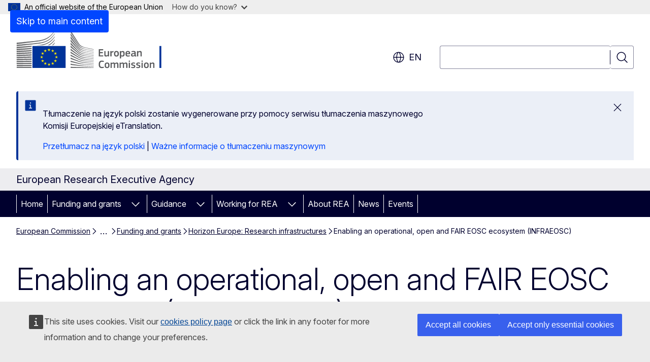

--- FILE ---
content_type: text/html; charset=UTF-8
request_url: https://rea.ec.europa.eu/funding-and-grants/horizon-europe-research-infrastructures/enabling-operational-open-and-fair-eosc-ecosystem-infraeosc_en?prefLang=pl
body_size: 19397
content:
<!DOCTYPE html>
<html lang="en" dir="ltr" prefix="og: https://ogp.me/ns#">
  <head>
    <meta charset="utf-8" />
<meta name="description" content="Enabling an operational, open and FAIR EOSC ecosystem (INFRAEOSC)" />
<meta name="keywords" content="research infrastructure" />
<link rel="canonical" href="https://rea.ec.europa.eu/funding-and-grants/horizon-europe-research-infrastructures/enabling-operational-open-and-fair-eosc-ecosystem-infraeosc_en" />
<meta property="og:determiner" content="auto" />
<meta property="og:site_name" content="European Research Executive Agency" />
<meta property="og:type" content="website" />
<meta property="og:url" content="https://rea.ec.europa.eu/funding-and-grants/horizon-europe-research-infrastructures/enabling-operational-open-and-fair-eosc-ecosystem-infraeosc_en" />
<meta property="og:title" content="Enabling an operational, open and FAIR EOSC ecosystem (INFRAEOSC)" />
<meta property="og:description" content="Enabling an operational, open and FAIR EOSC ecosystem (INFRAEOSC)" />
<meta name="twitter:card" content="summary_large_image" />
<meta name="twitter:description" content="Enabling an operational, open and FAIR EOSC ecosystem (INFRAEOSC)" />
<meta name="twitter:title" content="Enabling an operational, open and FAIR EOSC ecosystem (INFRAEOSC)" />
<meta property="og:image" content="https://rea.ec.europa.eu/profiles/contrib/ewcms/modules/ewcms_seo/assets/images/ec-socialmedia-fallback.png" />
<meta property="og:image:alt" content="European Research Executive Agency" />
<meta name="twitter:image" content="https://rea.ec.europa.eu/profiles/contrib/ewcms/modules/ewcms_seo/assets/images/ec-socialmedia-fallback.png" />
<meta name="twitter:image:alt" content="European Research Executive Agency" />
<meta http-equiv="X-UA-Compatible" content="IE=edge,chrome=1" />
<meta name="Generator" content="Drupal 11 (https://www.drupal.org)" />
<meta name="MobileOptimized" content="width" />
<meta name="HandheldFriendly" content="true" />
<meta name="viewport" content="width=device-width, initial-scale=1.0" />
<script type="application/json">{"service":"preview","position":"before"}</script>
<script type="application/ld+json">{
    "@context": "https:\/\/schema.org",
    "@type": "BreadcrumbList",
    "itemListElement": [
        {
            "@type": "ListItem",
            "position": 1,
            "item": {
                "@id": "https:\/\/ec.europa.eu\/info\/index_en",
                "name": "European Commission"
            }
        },
        {
            "@type": "ListItem",
            "position": 2,
            "item": {
                "@id": "https:\/\/rea.ec.europa.eu\/index_en",
                "name": "European Research Executive Agency"
            }
        },
        {
            "@type": "ListItem",
            "position": 3,
            "item": {
                "@id": "https:\/\/rea.ec.europa.eu\/funding-and-grants_en",
                "name": "Funding and grants"
            }
        },
        {
            "@type": "ListItem",
            "position": 4,
            "item": {
                "@id": "https:\/\/rea.ec.europa.eu\/funding-and-grants\/horizon-europe-research-infrastructures_en",
                "name": "Horizon Europe: Research infrastructures  "
            }
        },
        {
            "@type": "ListItem",
            "position": 5,
            "item": {
                "@id": "https:\/\/rea.ec.europa.eu\/funding-and-grants\/horizon-europe-research-infrastructures\/enabling-operational-open-and-fair-eosc-ecosystem-infraeosc_en",
                "name": "Enabling an operational, open and FAIR EOSC ecosystem (INFRAEOSC)"
            }
        }
    ]
}</script>
<link rel="icon" href="/themes/contrib/oe_theme/images/favicons/ec/favicon.ico" type="image/vnd.microsoft.icon" />
<link rel="alternate" hreflang="en" href="https://rea.ec.europa.eu/funding-and-grants/horizon-europe-research-infrastructures/enabling-operational-open-and-fair-eosc-ecosystem-infraeosc_en" />
<link rel="icon" href="/themes/contrib/oe_theme/images/favicons/ec/favicon.svg" type="image/svg+xml" />
<link rel="apple-touch-icon" href="/themes/contrib/oe_theme/images/favicons/ec/favicon.png" />

    <title>Enabling an operational, open and FAIR EOSC ecosystem (INFRAEOSC) - European Research Executive Agency</title>
    <link rel="stylesheet" media="all" href="/sites/default/files/css/css_MTXbszkWn-YyU2sggVSPDJ4x5wlqXAsXSIO06B0XBGY.css?delta=0&amp;language=en&amp;theme=ewcms_theme&amp;include=eJxFyUEKwCAMBdELST2SRPupgpqQRIq3L125mcUbvGVYxN_kzN2bBEbyioFYeAhPTE-9ZSXdCeVc0TY9CCk9SlIt3rqE-nXkWlNW7s0q7mDbHCNmMny9Dy5k" />
<link rel="stylesheet" media="all" href="/sites/default/files/css/css_iZ3Lf1QCH4_6wlo25Gj5IKJMHYsmBr8uYgjJWcWnSCE.css?delta=1&amp;language=en&amp;theme=ewcms_theme&amp;include=eJxFyUEKwCAMBdELST2SRPupgpqQRIq3L125mcUbvGVYxN_kzN2bBEbyioFYeAhPTE-9ZSXdCeVc0TY9CCk9SlIt3rqE-nXkWlNW7s0q7mDbHCNmMny9Dy5k" />
<link rel="stylesheet" media="print" href="/sites/default/files/css/css_LaitrCNxZzIPe3EYrqaMbqi49ts-vllJ0y_qbEEuEh0.css?delta=2&amp;language=en&amp;theme=ewcms_theme&amp;include=eJxFyUEKwCAMBdELST2SRPupgpqQRIq3L125mcUbvGVYxN_kzN2bBEbyioFYeAhPTE-9ZSXdCeVc0TY9CCk9SlIt3rqE-nXkWlNW7s0q7mDbHCNmMny9Dy5k" />
<link rel="stylesheet" media="all" href="/sites/default/files/css/css_nR6xc02qrPv9011ty0LoCrdowBAxvLlSGjvzpcuTvoQ.css?delta=3&amp;language=en&amp;theme=ewcms_theme&amp;include=eJxFyUEKwCAMBdELST2SRPupgpqQRIq3L125mcUbvGVYxN_kzN2bBEbyioFYeAhPTE-9ZSXdCeVc0TY9CCk9SlIt3rqE-nXkWlNW7s0q7mDbHCNmMny9Dy5k" />
<link rel="stylesheet" media="print" href="/sites/default/files/css/css_gk1xOEr4lJTf7vLDppPhDA_m93XpuTUjybiQiq9sGp8.css?delta=4&amp;language=en&amp;theme=ewcms_theme&amp;include=eJxFyUEKwCAMBdELST2SRPupgpqQRIq3L125mcUbvGVYxN_kzN2bBEbyioFYeAhPTE-9ZSXdCeVc0TY9CCk9SlIt3rqE-nXkWlNW7s0q7mDbHCNmMny9Dy5k" />
<link rel="stylesheet" media="all" href="/sites/default/files/css/css_soD71lFWWWM7e8F1Foq3nFb0F8a2_zhA2VKBn3elCvw.css?delta=5&amp;language=en&amp;theme=ewcms_theme&amp;include=eJxFyUEKwCAMBdELST2SRPupgpqQRIq3L125mcUbvGVYxN_kzN2bBEbyioFYeAhPTE-9ZSXdCeVc0TY9CCk9SlIt3rqE-nXkWlNW7s0q7mDbHCNmMny9Dy5k" />
<link rel="stylesheet" media="print" href="/sites/default/files/css/css_GhQjnanx_xgugFmExuVYZ7fVtRLtO1PvwpDSLUOZ3qA.css?delta=6&amp;language=en&amp;theme=ewcms_theme&amp;include=eJxFyUEKwCAMBdELST2SRPupgpqQRIq3L125mcUbvGVYxN_kzN2bBEbyioFYeAhPTE-9ZSXdCeVc0TY9CCk9SlIt3rqE-nXkWlNW7s0q7mDbHCNmMny9Dy5k" />

    
  </head>
  <body class="language-en ecl-typography path-node page-node-type-landing-page">
          <a
  href="#main-content"
  class="ecl-link ecl-link--primary ecl-skip-link"
   id="skip-id"
>Skip to main content</a>

        <div id="cck_here"></div>    <script type="application/json">{"utility":"globan","theme":"light","logo":true,"link":true,"mode":false}</script>

      <div class="dialog-off-canvas-main-canvas" data-off-canvas-main-canvas>
          <header
  class="ecl-site-header ecl-site-header-with-logo-l ecl-site-header--has-menu"
  data-ecl-auto-init="SiteHeader"
>
  
    <div class="ecl-site-header__header">
        <div class="ecl-site-header__inner">
      <div class="ecl-site-header__background">
        <div class="ecl-site-header__header">
          <div class="ecl-site-header__container ecl-container">
            <div class="ecl-site-header__top" data-ecl-site-header-top>
                    <a
    class="ecl-link ecl-link--standalone ecl-site-header__logo-link"
    href="https://commission.europa.eu/index_en"
    aria-label="Home - European Commission"
    data-aria-label-en="Home - European Commission"
  >
                                <picture
  class="ecl-picture ecl-site-header__picture"
   title="European&#x20;Commission"
><source 
                  srcset="/themes/contrib/oe_theme/dist/ec/images/logo/positive/logo-ec--en.svg"
                          media="(min-width: 996px)"
                      ><img 
          class="ecl-site-header__logo-image ecl-site-header__logo-image--l"
              src="/themes/contrib/oe_theme/dist/ec/images/logo/logo-ec--mute.svg"
              alt="European Commission logo"
          ></picture>  </a>


              <div class="ecl-site-header__action">
                  <div class="ecl-site-header__language"><a
    class="ecl-button ecl-button--tertiary ecl-button--neutral ecl-site-header__language-selector"
    href="https://rea.ec.europa.eu/funding-and-grants/horizon-europe-research-infrastructures/enabling-operational-open-and-fair-eosc-ecosystem-infraeosc_en"
    data-ecl-language-selector
    role="button"
    aria-label="Change language, current language is English - en"
      aria-controls="language-list-overlay"
    ><span class="ecl-site-header__language-icon"><span 
  class="wt-icon--global ecl-icon ecl-icon--m ecl-site-header__icon ecl-icon--global"
  aria-hidden="false"
   title="en" role="img"></span></span>en</a><div class="ecl-site-header__language-container" id="language-list-overlay" hidden data-ecl-language-list-overlay aria-labelledby="ecl-site-header__language-title" role="dialog"><div class="ecl-site-header__language-header"><div
        class="ecl-site-header__language-title"
        id="ecl-site-header__language-title"
      >Select your language</div><button
  class="ecl-button ecl-button--tertiary ecl-button--neutral ecl-site-header__language-close ecl-button--icon-only"
  type="submit"
   data-ecl-language-list-close
><span class="ecl-button__container"><span class="ecl-button__label" data-ecl-label="true">Close</span><span 
  class="wt-icon--close ecl-icon ecl-icon--m ecl-button__icon ecl-icon--close"
  aria-hidden="true"
   data-ecl-icon></span></span></button></div><div
      class="ecl-site-header__language-content"
      data-ecl-language-list-content
    ><div class="ecl-site-header__language-category" data-ecl-language-list-eu><ul class="ecl-site-header__language-list" translate="no"><li class="ecl-site-header__language-item"><a
  href="https://rea.ec.europa.eu/funding-and-grants/horizon-europe-research-infrastructures/enabling-operational-open-and-fair-eosc-ecosystem-infraeosc_bg"
  class="ecl-link ecl-link--standalone ecl-link--no-visited ecl-site-header__language-link"
   hreflang="bg"
><span class="ecl-site-header__language-link-code">bg</span><span class="ecl-site-header__language-link-label" lang="bg">български</span></a></li><li class="ecl-site-header__language-item"><a
  href="https://rea.ec.europa.eu/funding-and-grants/horizon-europe-research-infrastructures/enabling-operational-open-and-fair-eosc-ecosystem-infraeosc_es"
  class="ecl-link ecl-link--standalone ecl-link--no-visited ecl-site-header__language-link"
   hreflang="es"
><span class="ecl-site-header__language-link-code">es</span><span class="ecl-site-header__language-link-label" lang="es">español</span></a></li><li class="ecl-site-header__language-item"><a
  href="https://rea.ec.europa.eu/funding-and-grants/horizon-europe-research-infrastructures/enabling-operational-open-and-fair-eosc-ecosystem-infraeosc_cs"
  class="ecl-link ecl-link--standalone ecl-link--no-visited ecl-site-header__language-link"
   hreflang="cs"
><span class="ecl-site-header__language-link-code">cs</span><span class="ecl-site-header__language-link-label" lang="cs">čeština</span></a></li><li class="ecl-site-header__language-item"><a
  href="https://rea.ec.europa.eu/funding-and-grants/horizon-europe-research-infrastructures/enabling-operational-open-and-fair-eosc-ecosystem-infraeosc_da"
  class="ecl-link ecl-link--standalone ecl-link--no-visited ecl-site-header__language-link"
   hreflang="da"
><span class="ecl-site-header__language-link-code">da</span><span class="ecl-site-header__language-link-label" lang="da">dansk</span></a></li><li class="ecl-site-header__language-item"><a
  href="https://rea.ec.europa.eu/funding-and-grants/horizon-europe-research-infrastructures/enabling-operational-open-and-fair-eosc-ecosystem-infraeosc_de"
  class="ecl-link ecl-link--standalone ecl-link--no-visited ecl-site-header__language-link"
   hreflang="de"
><span class="ecl-site-header__language-link-code">de</span><span class="ecl-site-header__language-link-label" lang="de">Deutsch</span></a></li><li class="ecl-site-header__language-item"><a
  href="https://rea.ec.europa.eu/funding-and-grants/horizon-europe-research-infrastructures/enabling-operational-open-and-fair-eosc-ecosystem-infraeosc_et"
  class="ecl-link ecl-link--standalone ecl-link--no-visited ecl-site-header__language-link"
   hreflang="et"
><span class="ecl-site-header__language-link-code">et</span><span class="ecl-site-header__language-link-label" lang="et">eesti</span></a></li><li class="ecl-site-header__language-item"><a
  href="https://rea.ec.europa.eu/funding-and-grants/horizon-europe-research-infrastructures/enabling-operational-open-and-fair-eosc-ecosystem-infraeosc_el"
  class="ecl-link ecl-link--standalone ecl-link--no-visited ecl-site-header__language-link"
   hreflang="el"
><span class="ecl-site-header__language-link-code">el</span><span class="ecl-site-header__language-link-label" lang="el">ελληνικά</span></a></li><li class="ecl-site-header__language-item"><a
  href="https://rea.ec.europa.eu/funding-and-grants/horizon-europe-research-infrastructures/enabling-operational-open-and-fair-eosc-ecosystem-infraeosc_en"
  class="ecl-link ecl-link--standalone ecl-link--no-visited ecl-site-header__language-link ecl-site-header__language-link--active"
   hreflang="en"
><span class="ecl-site-header__language-link-code">en</span><span class="ecl-site-header__language-link-label" lang="en">English</span></a></li><li class="ecl-site-header__language-item"><a
  href="https://rea.ec.europa.eu/funding-and-grants/horizon-europe-research-infrastructures/enabling-operational-open-and-fair-eosc-ecosystem-infraeosc_fr"
  class="ecl-link ecl-link--standalone ecl-link--no-visited ecl-site-header__language-link"
   hreflang="fr"
><span class="ecl-site-header__language-link-code">fr</span><span class="ecl-site-header__language-link-label" lang="fr">français</span></a></li><li class="ecl-site-header__language-item"><a
  href="https://rea.ec.europa.eu/funding-and-grants/horizon-europe-research-infrastructures/enabling-operational-open-and-fair-eosc-ecosystem-infraeosc_ga"
  class="ecl-link ecl-link--standalone ecl-link--no-visited ecl-site-header__language-link"
   hreflang="ga"
><span class="ecl-site-header__language-link-code">ga</span><span class="ecl-site-header__language-link-label" lang="ga">Gaeilge</span></a></li><li class="ecl-site-header__language-item"><a
  href="https://rea.ec.europa.eu/funding-and-grants/horizon-europe-research-infrastructures/enabling-operational-open-and-fair-eosc-ecosystem-infraeosc_hr"
  class="ecl-link ecl-link--standalone ecl-link--no-visited ecl-site-header__language-link"
   hreflang="hr"
><span class="ecl-site-header__language-link-code">hr</span><span class="ecl-site-header__language-link-label" lang="hr">hrvatski</span></a></li><li class="ecl-site-header__language-item"><a
  href="https://rea.ec.europa.eu/funding-and-grants/horizon-europe-research-infrastructures/enabling-operational-open-and-fair-eosc-ecosystem-infraeosc_it"
  class="ecl-link ecl-link--standalone ecl-link--no-visited ecl-site-header__language-link"
   hreflang="it"
><span class="ecl-site-header__language-link-code">it</span><span class="ecl-site-header__language-link-label" lang="it">italiano</span></a></li><li class="ecl-site-header__language-item"><a
  href="https://rea.ec.europa.eu/funding-and-grants/horizon-europe-research-infrastructures/enabling-operational-open-and-fair-eosc-ecosystem-infraeosc_lv"
  class="ecl-link ecl-link--standalone ecl-link--no-visited ecl-site-header__language-link"
   hreflang="lv"
><span class="ecl-site-header__language-link-code">lv</span><span class="ecl-site-header__language-link-label" lang="lv">latviešu</span></a></li><li class="ecl-site-header__language-item"><a
  href="https://rea.ec.europa.eu/funding-and-grants/horizon-europe-research-infrastructures/enabling-operational-open-and-fair-eosc-ecosystem-infraeosc_lt"
  class="ecl-link ecl-link--standalone ecl-link--no-visited ecl-site-header__language-link"
   hreflang="lt"
><span class="ecl-site-header__language-link-code">lt</span><span class="ecl-site-header__language-link-label" lang="lt">lietuvių</span></a></li><li class="ecl-site-header__language-item"><a
  href="https://rea.ec.europa.eu/funding-and-grants/horizon-europe-research-infrastructures/enabling-operational-open-and-fair-eosc-ecosystem-infraeosc_hu"
  class="ecl-link ecl-link--standalone ecl-link--no-visited ecl-site-header__language-link"
   hreflang="hu"
><span class="ecl-site-header__language-link-code">hu</span><span class="ecl-site-header__language-link-label" lang="hu">magyar</span></a></li><li class="ecl-site-header__language-item"><a
  href="https://rea.ec.europa.eu/funding-and-grants/horizon-europe-research-infrastructures/enabling-operational-open-and-fair-eosc-ecosystem-infraeosc_mt"
  class="ecl-link ecl-link--standalone ecl-link--no-visited ecl-site-header__language-link"
   hreflang="mt"
><span class="ecl-site-header__language-link-code">mt</span><span class="ecl-site-header__language-link-label" lang="mt">Malti</span></a></li><li class="ecl-site-header__language-item"><a
  href="https://rea.ec.europa.eu/funding-and-grants/horizon-europe-research-infrastructures/enabling-operational-open-and-fair-eosc-ecosystem-infraeosc_nl"
  class="ecl-link ecl-link--standalone ecl-link--no-visited ecl-site-header__language-link"
   hreflang="nl"
><span class="ecl-site-header__language-link-code">nl</span><span class="ecl-site-header__language-link-label" lang="nl">Nederlands</span></a></li><li class="ecl-site-header__language-item"><a
  href="https://rea.ec.europa.eu/funding-and-grants/horizon-europe-research-infrastructures/enabling-operational-open-and-fair-eosc-ecosystem-infraeosc_pl"
  class="ecl-link ecl-link--standalone ecl-link--no-visited ecl-site-header__language-link"
   hreflang="pl"
><span class="ecl-site-header__language-link-code">pl</span><span class="ecl-site-header__language-link-label" lang="pl">polski</span></a></li><li class="ecl-site-header__language-item"><a
  href="https://rea.ec.europa.eu/funding-and-grants/horizon-europe-research-infrastructures/enabling-operational-open-and-fair-eosc-ecosystem-infraeosc_pt"
  class="ecl-link ecl-link--standalone ecl-link--no-visited ecl-site-header__language-link"
   hreflang="pt"
><span class="ecl-site-header__language-link-code">pt</span><span class="ecl-site-header__language-link-label" lang="pt">português</span></a></li><li class="ecl-site-header__language-item"><a
  href="https://rea.ec.europa.eu/funding-and-grants/horizon-europe-research-infrastructures/enabling-operational-open-and-fair-eosc-ecosystem-infraeosc_ro"
  class="ecl-link ecl-link--standalone ecl-link--no-visited ecl-site-header__language-link"
   hreflang="ro"
><span class="ecl-site-header__language-link-code">ro</span><span class="ecl-site-header__language-link-label" lang="ro">română</span></a></li><li class="ecl-site-header__language-item"><a
  href="https://rea.ec.europa.eu/funding-and-grants/horizon-europe-research-infrastructures/enabling-operational-open-and-fair-eosc-ecosystem-infraeosc_sk"
  class="ecl-link ecl-link--standalone ecl-link--no-visited ecl-site-header__language-link"
   hreflang="sk"
><span class="ecl-site-header__language-link-code">sk</span><span class="ecl-site-header__language-link-label" lang="sk">slovenčina</span></a></li><li class="ecl-site-header__language-item"><a
  href="https://rea.ec.europa.eu/funding-and-grants/horizon-europe-research-infrastructures/enabling-operational-open-and-fair-eosc-ecosystem-infraeosc_sl"
  class="ecl-link ecl-link--standalone ecl-link--no-visited ecl-site-header__language-link"
   hreflang="sl"
><span class="ecl-site-header__language-link-code">sl</span><span class="ecl-site-header__language-link-label" lang="sl">slovenščina</span></a></li><li class="ecl-site-header__language-item"><a
  href="https://rea.ec.europa.eu/funding-and-grants/horizon-europe-research-infrastructures/enabling-operational-open-and-fair-eosc-ecosystem-infraeosc_fi"
  class="ecl-link ecl-link--standalone ecl-link--no-visited ecl-site-header__language-link"
   hreflang="fi"
><span class="ecl-site-header__language-link-code">fi</span><span class="ecl-site-header__language-link-label" lang="fi">suomi</span></a></li><li class="ecl-site-header__language-item"><a
  href="https://rea.ec.europa.eu/funding-and-grants/horizon-europe-research-infrastructures/enabling-operational-open-and-fair-eosc-ecosystem-infraeosc_sv"
  class="ecl-link ecl-link--standalone ecl-link--no-visited ecl-site-header__language-link"
   hreflang="sv"
><span class="ecl-site-header__language-link-code">sv</span><span class="ecl-site-header__language-link-label" lang="sv">svenska</span></a></li></ul></div></div></div></div>
<div class="ecl-site-header__search-container" role="search">
  <a
    class="ecl-button ecl-button--tertiary ecl-site-header__search-toggle"
    href=""
    data-ecl-search-toggle="true"
    aria-controls=""
    aria-expanded="false"
  ><span 
  class="wt-icon--search ecl-icon ecl-icon--s ecl-site-header__icon ecl-icon--search"
  aria-hidden="true"
   role="img"></span></a>
  <script type="application/json">{"service":"search","version":"2.0","form":".ecl-search-form","filters":{"scope":{"sites":[{"selected":true,"name":"European Research Executive Agency","id":["comm-ewcms-rea"]}]}}}</script>
<form
  class="ecl-search-form ecl-site-header__search"
  role="search"
   class="oe-search-search-form" data-drupal-selector="oe-search-search-form" action="/funding-and-grants/horizon-europe-research-infrastructures/enabling-operational-open-and-fair-eosc-ecosystem-infraeosc_en?prefLang=pl" method="post" id="oe-search-search-form" accept-charset="UTF-8" data-ecl-search-form
><div class="ecl-form-group"><label
                  for="edit-keys"
            id="edit-keys-label"
          class="ecl-form-label ecl-search-form__label"
    >Search</label><input
      id="edit-keys"
      class="ecl-text-input ecl-text-input--m ecl-search-form__text-input form-search ecl-search-form__text-input"
      name="keys"
        type="search"
            
  ></div><button
  class="ecl-button ecl-button--tertiary ecl-search-form__button ecl-search-form__button ecl-button--icon-only"
  type="submit"
  
><span class="ecl-button__container"><span 
  class="wt-icon--search ecl-icon ecl-icon--m ecl-button__icon ecl-icon--search"
  aria-hidden="true"
   data-ecl-icon></span><span class="ecl-button__label" data-ecl-label="true">Search</span></span></button><input autocomplete="off" data-drupal-selector="form-9seye7yfmeyxcqh8hqlbbkls-unlsog0wp802nammxy" type="hidden" name="form_build_id" value="form-9sEye7YfmeyXcQH8HqlbbKLs-UNLsOG0wp802NaMMXY" /><input data-drupal-selector="edit-oe-search-search-form" type="hidden" name="form_id" value="oe_search_search_form" /></form>
  
</div>


              </div>
            </div>
          </div>
        </div>
      </div>
    </div>
  
  </div>
      <div>
    <div id="block-machinetranslation">
  
    
      <div class="ecl-lang-select-page ecl-u-pv-m ecl-u-d-none" id="etrans-block">
  <div class="ecl-container">
    <div class="webtools-etrans--wrapper">
      <div id="webtools-etrans"></div>
      <div class="webtools-etrans--message">
        <div
  class="ecl-notification ecl-notification--info"
  data-ecl-notification
  role="alert"
  data-ecl-auto-init="Notification"
><span 
  class="wt-icon--information ecl-icon ecl-icon--m ecl-notification__icon ecl-icon--information"
  aria-hidden="false"
  ></span><div class="ecl-notification__content"><button
  class="ecl-button ecl-button--tertiary ecl-button--m ecl-button--neutral ecl-notification__close ecl-button--icon-only"
  type="button"
   data-ecl-notification-close
><span class="ecl-button__container"><span class="ecl-button__label" data-ecl-label="true">&nbsp;</span><span 
  class="wt-icon--close ecl-icon ecl-icon--m ecl-button__icon ecl-icon--close"
  aria-hidden="true"
   data-ecl-icon></span></span></button><div class="ecl-notification__description">&nbsp;</div></div></div>      </div>
    </div>
  </div>
</div>
<div class="ecl-lang-select-page ecl-u-pv-m ecl-u-d-none" id="no-etrans-block">
  <div class="ecl-container">
    <div class="webtools-etrans--wrapper">
      <div id="webtools-etrans"></div>
      <div class="webtools-etrans--message">
        <div
  class="ecl-notification ecl-notification--warning"
  data-ecl-notification
  role="alert"
  data-ecl-auto-init="Notification"
><span 
  class="wt-icon--information ecl-icon ecl-icon--m ecl-notification__icon ecl-icon--information"
  aria-hidden="false"
  ></span><div class="ecl-notification__content"><button
  class="ecl-button ecl-button--tertiary ecl-button--m ecl-button--neutral ecl-notification__close ecl-button--icon-only"
  type="button"
   data-ecl-notification-close
><span class="ecl-button__container"><span class="ecl-button__label" data-ecl-label="true">&nbsp;</span><span 
  class="wt-icon--close ecl-icon ecl-icon--m ecl-button__icon ecl-icon--close"
  aria-hidden="true"
   data-ecl-icon></span></span></button><div class="ecl-notification__description">&nbsp;</div></div></div>      </div>
    </div>
  </div>
</div>

  </div>

  </div>

  
          <div class="ecl-site-header__banner">
      <div class="ecl-container">
                  <div class="ecl-site-header__site-name">European Research Executive Agency</div>
                      </div>
    </div>
      <div id="block-ewcms-theme-horizontal-menu">
  
    
      <div style="height: 0">&nbsp;</div><div class="ewcms-horizontal-menu">
      
                                                                                                                                                                                                    
                                                                      
                                                                                        
                
                
                
          
      <nav
  class="ecl-menu"
  data-ecl-menu
  data-ecl-menu-max-lines="2"
  data-ecl-auto-init="Menu"
      data-ecl-menu-label-open="Menu"
        data-ecl-menu-label-close="Close"
    role="navigation" aria-label="Site&#x20;navigation"
><div class="ecl-menu__overlay"></div><div class="ecl-container ecl-menu__container"><button
  class="ecl-button ecl-button--tertiary ecl-button--neutral ecl-menu__open ecl-button--icon-only"
  type="button"
   data-ecl-menu-open aria-expanded="false"
><span class="ecl-button__container"><span 
  class="wt-icon--hamburger ecl-icon ecl-icon--m ecl-button__icon ecl-icon--hamburger"
  aria-hidden="true"
   data-ecl-icon></span><span 
  class="wt-icon--close ecl-icon ecl-icon--m ecl-button__icon ecl-icon--close"
  aria-hidden="true"
   data-ecl-icon></span><span class="ecl-button__label" data-ecl-label="true">Menu</span></span></button><section class="ecl-menu__inner" data-ecl-menu-inner aria-label="Menu"><header class="ecl-menu__inner-header"><button
  class="ecl-button ecl-button--tertiary ecl-menu__close ecl-button--icon-only"
  type="submit"
   data-ecl-menu-close
><span class="ecl-button__container"><span class="ecl-button__label" data-ecl-label="true">Close</span><span 
  class="wt-icon--close ecl-icon ecl-icon--m ecl-button__icon ecl-icon--close"
  aria-hidden="true"
   data-ecl-icon></span></span></button><div class="ecl-menu__title">Menu</div><button
  class="ecl-button ecl-button--tertiary ecl-menu__back"
  type="submit"
   data-ecl-menu-back
><span class="ecl-button__container"><span 
  class="wt-icon--corner-arrow ecl-icon ecl-icon--xs ecl-icon--rotate-270 ecl-button__icon ecl-icon--corner-arrow"
  aria-hidden="true"
   data-ecl-icon></span><span class="ecl-button__label" data-ecl-label="true">Back</span></span></button></header><button
  class="ecl-button ecl-button--tertiary ecl-menu__item ecl-menu__items-previous ecl-button--icon-only"
  type="button"
   data-ecl-menu-items-previous tabindex="-1"
><span class="ecl-button__container"><span 
  class="wt-icon--corner-arrow ecl-icon ecl-icon--s ecl-icon--rotate-270 ecl-button__icon ecl-icon--corner-arrow"
  aria-hidden="true"
   data-ecl-icon></span><span class="ecl-button__label" data-ecl-label="true">Previous items</span></span></button><button
  class="ecl-button ecl-button--tertiary ecl-menu__item ecl-menu__items-next ecl-button--icon-only"
  type="button"
   data-ecl-menu-items-next tabindex="-1"
><span class="ecl-button__container"><span 
  class="wt-icon--corner-arrow ecl-icon ecl-icon--s ecl-icon--rotate-90 ecl-button__icon ecl-icon--corner-arrow"
  aria-hidden="true"
   data-ecl-icon></span><span class="ecl-button__label" data-ecl-label="true">Next items</span></span></button><ul class="ecl-menu__list" data-ecl-menu-list><li class="ecl-menu__item" data-ecl-menu-item id="ecl-menu-item-ecl-menu-882367043-0"><a
  href="/index_en?prefLang=pl"
  class="ecl-link ecl-link--standalone ecl-menu__link"
   data-untranslated-label="Home" data-active-path="&#x2F;" data-ecl-menu-link id="ecl-menu-item-ecl-menu-882367043-0-link"
>Home</a></li><li class="ecl-menu__item ecl-menu__item--has-children" data-ecl-menu-item data-ecl-has-children aria-haspopup aria-expanded="false" id="ecl-menu-item-ecl-menu-882367043-1"><a
  href="/funding-and-grants_en?prefLang=pl"
  class="ecl-link ecl-link--standalone ecl-menu__link"
   data-untranslated-label="Funding&#x20;and&#x20;grants" data-active-path="&#x2F;node&#x2F;11" data-ecl-menu-link id="ecl-menu-item-ecl-menu-882367043-1-link"
>Funding and grants</a><button
  class="ecl-button ecl-button--tertiary ecl-button--neutral ecl-menu__button-caret ecl-button--icon-only"
  type="button"
   data-ecl-menu-caret aria-label="Access&#x20;item&#x27;s&#x20;children" aria-describedby="ecl-menu-item-ecl-menu-882367043-1-link" aria-expanded="false"
><span class="ecl-button__container"><span 
  class="wt-icon--corner-arrow ecl-icon ecl-icon--xs ecl-icon--rotate-180 ecl-button__icon ecl-icon--corner-arrow"
  aria-hidden="true"
   data-ecl-icon></span></span></button><div
    class="ecl-menu__mega"
    data-ecl-menu-mega
  ><ul class="ecl-menu__sublist"><li
        class="ecl-menu__subitem"
        data-ecl-menu-subitem
      ><a
  href="/funding-and-grants/eu-mission-soil-deal-europe_en?prefLang=pl"
  class="ecl-link ecl-link--standalone ecl-menu__sublink"
   data-untranslated-label="EU&#x20;Mission&#x3A;&#x20;A&#x20;Soil&#x20;Deal&#x20;for&#x20;Europe" data-active-path="&#x2F;node&#x2F;391"
>EU Mission: A Soil Deal for Europe</a></li><li
        class="ecl-menu__subitem"
        data-ecl-menu-subitem
      ><a
  href="/funding-and-grants/horizon-europe-cluster-2-culture-creativity-and-inclusive-society_en?prefLang=pl"
  class="ecl-link ecl-link--standalone ecl-menu__sublink"
   data-untranslated-label="Horizon&#x20;Europe&#x20;-&#x20;Cluster&#x20;2&#x3A;&#x20;&#x201C;Culture,&#x20;creativity&#x20;and&#x20;inclusive&#x20;society&#x201D;" data-active-path="&#x2F;node&#x2F;32"
>Horizon Europe - Cluster 2: “Culture, creativity and inclusive society”</a></li><li
        class="ecl-menu__subitem"
        data-ecl-menu-subitem
      ><a
  href="/funding-and-grants/horizon-europe-cluster-3-civil-security-society_en?prefLang=pl"
  class="ecl-link ecl-link--standalone ecl-menu__sublink"
   data-untranslated-label="Horizon&#x20;Europe&#x20;-&#x20;Cluster&#x20;3&#x3A;&#x20;&#x201C;Civil&#x20;security&#x20;for&#x20;society&#x201D;&#x20;&#x20;" data-active-path="&#x2F;node&#x2F;33"
>Horizon Europe - Cluster 3: “Civil security for society”  </a></li><li
        class="ecl-menu__subitem"
        data-ecl-menu-subitem
      ><a
  href="/funding-and-grants/promotion-agricultural-products-0_en?prefLang=pl"
  class="ecl-link ecl-link--standalone ecl-menu__sublink"
   data-untranslated-label="Promotion&#x20;of&#x20;agricultural&#x20;products" data-active-path="&#x2F;node&#x2F;185"
>Promotion of agricultural products</a></li><li
        class="ecl-menu__subitem"
        data-ecl-menu-subitem
      ><a
  href="/funding-and-grants/horizon-europe-cluster-6-food-bioeconomy-natural-resources-agriculture-and-environment_en?prefLang=pl"
  class="ecl-link ecl-link--standalone ecl-menu__sublink"
   data-untranslated-label="Horizon&#x20;Europe&#x20;-&#x20;Cluster&#x20;6&#x3A;&#x20;&#x201C;Food,&#x20;bioeconomy,&#x20;natural&#x20;resources,&#x20;agriculture&#x20;and&#x20;environment&#x201D;" data-active-path="&#x2F;node&#x2F;27"
>Horizon Europe - Cluster 6: “Food, bioeconomy, natural resources, agriculture and environment”</a></li><li
        class="ecl-menu__subitem"
        data-ecl-menu-subitem
      ><a
  href="/funding-and-grants/horizon-europe-widening-participation-and-spreading-excellence_en?prefLang=pl"
  class="ecl-link ecl-link--standalone ecl-menu__sublink"
   data-untranslated-label="Horizon&#x20;Europe&#x3A;&#x20;Widening&#x20;participation&#x20;and&#x20;spreading&#x20;excellence&#x20;&#x20;" data-active-path="&#x2F;node&#x2F;34"
>Horizon Europe: Widening participation and spreading excellence  </a></li><li
        class="ecl-menu__subitem"
        data-ecl-menu-subitem
      ><a
  href="/funding-and-grants/horizon-europe-reforming-and-enhancing-european-ri-system_en?prefLang=pl"
  class="ecl-link ecl-link--standalone ecl-menu__sublink"
   data-untranslated-label="Horizon&#x20;Europe&#x3A;&#x20;Reforming&#x20;and&#x20;enhancing&#x20;the&#x20;European&#x20;R&amp;I&#x20;system&#x20;&#x20;" data-active-path="&#x2F;node&#x2F;35"
>Horizon Europe: Reforming and enhancing the European R&amp;I system  </a></li><li
        class="ecl-menu__subitem"
        data-ecl-menu-subitem
      ><a
  href="/funding-and-grants/horizon-europe-research-infrastructures_en?prefLang=pl"
  class="ecl-link ecl-link--standalone ecl-menu__sublink"
   data-untranslated-label="Horizon&#x20;Europe&#x3A;&#x20;Research&#x20;infrastructures&#x20;&#x20;" data-active-path="&#x2F;node&#x2F;36"
>Horizon Europe: Research infrastructures  </a></li><li
        class="ecl-menu__subitem"
        data-ecl-menu-subitem
      ><a
  href="/funding-and-grants/horizon-europe-marie-sklodowska-curie-actions_en?prefLang=pl"
  class="ecl-link ecl-link--standalone ecl-menu__sublink"
   data-untranslated-label="Horizon&#x20;Europe&#x3A;&#x20;Marie&#x20;Sk&#x0142;odowska-Curie&#x20;Actions" data-active-path="&#x2F;node&#x2F;62"
>Horizon Europe: Marie Skłodowska-Curie Actions</a></li><li
        class="ecl-menu__subitem"
        data-ecl-menu-subitem
      ><a
  href="/funding-and-grants/research-fund-coal-and-steel_en?prefLang=pl"
  class="ecl-link ecl-link--standalone ecl-menu__sublink"
   data-untranslated-label="Research&#x20;Fund&#x20;for&#x20;Coal&#x20;and&#x20;Steel&#x20;" data-active-path="&#x2F;node&#x2F;37"
>Research Fund for Coal and Steel </a></li><li class="ecl-menu__subitem ecl-menu__see-all"><a
  href="/funding-and-grants_en?prefLang=pl"
  class="ecl-link ecl-link--standalone ecl-link--icon ecl-menu__sublink"
  
><span 
      class="ecl-link__label">See all</span><span 
  class="wt-icon--arrow-left ecl-icon ecl-icon--xs ecl-icon--rotate-180 ecl-link__icon ecl-icon--arrow-left"
  aria-hidden="true"
  ></span></a></li></ul></div></li><li class="ecl-menu__item ecl-menu__item--has-children" data-ecl-menu-item data-ecl-has-children aria-haspopup aria-expanded="false" id="ecl-menu-item-ecl-menu-882367043-2"><a
  href="/guidance_en?prefLang=pl"
  class="ecl-link ecl-link--standalone ecl-menu__link"
   data-untranslated-label="Guidance" data-active-path="&#x2F;node&#x2F;1213" data-ecl-menu-link id="ecl-menu-item-ecl-menu-882367043-2-link"
>Guidance</a><button
  class="ecl-button ecl-button--tertiary ecl-button--neutral ecl-menu__button-caret ecl-button--icon-only"
  type="button"
   data-ecl-menu-caret aria-label="Access&#x20;item&#x27;s&#x20;children" aria-describedby="ecl-menu-item-ecl-menu-882367043-2-link" aria-expanded="false"
><span class="ecl-button__container"><span 
  class="wt-icon--corner-arrow ecl-icon ecl-icon--xs ecl-icon--rotate-180 ecl-button__icon ecl-icon--corner-arrow"
  aria-hidden="true"
   data-ecl-icon></span></span></button><div
    class="ecl-menu__mega"
    data-ecl-menu-mega
  ><ul class="ecl-menu__sublist"><li
        class="ecl-menu__subitem"
        data-ecl-menu-subitem
      ><a
  href="/guidance/advice-eu-projects_en?prefLang=pl"
  class="ecl-link ecl-link--standalone ecl-menu__sublink"
   data-untranslated-label="Advice&#x20;for&#x20;EU&#x20;projects" data-active-path="&#x2F;node&#x2F;1214"
>Advice for EU projects</a></li><li
        class="ecl-menu__subitem"
        data-ecl-menu-subitem
      ><a
  href="/guidance/advice-applicants_en?prefLang=pl"
  class="ecl-link ecl-link--standalone ecl-menu__sublink"
   data-untranslated-label="Advice&#x20;for&#x20;applicants" data-active-path="&#x2F;node&#x2F;1215"
>Advice for applicants</a></li><li
        class="ecl-menu__subitem"
        data-ecl-menu-subitem
      ><a
  href="/guidance/research-careers-eu_en?prefLang=pl"
  class="ecl-link ecl-link--standalone ecl-menu__sublink"
   data-untranslated-label="Research&#x20;careers&#x20;in&#x20;the&#x20;EU" data-active-path="&#x2F;node&#x2F;1239"
>Research careers in the EU</a></li><li class="ecl-menu__subitem ecl-menu__see-all"><a
  href="/guidance_en?prefLang=pl"
  class="ecl-link ecl-link--standalone ecl-link--icon ecl-menu__sublink"
  
><span 
      class="ecl-link__label">See all</span><span 
  class="wt-icon--arrow-left ecl-icon ecl-icon--xs ecl-icon--rotate-180 ecl-link__icon ecl-icon--arrow-left"
  aria-hidden="true"
  ></span></a></li></ul></div></li><li class="ecl-menu__item ecl-menu__item--has-children" data-ecl-menu-item data-ecl-has-children aria-haspopup aria-expanded="false" id="ecl-menu-item-ecl-menu-882367043-3"><a
  href="/working-rea_en?prefLang=pl"
  class="ecl-link ecl-link--standalone ecl-menu__link"
   data-untranslated-label="Working&#x20;for&#x20;REA" data-active-path="&#x2F;node&#x2F;13" data-ecl-menu-link id="ecl-menu-item-ecl-menu-882367043-3-link"
>Working for REA</a><button
  class="ecl-button ecl-button--tertiary ecl-button--neutral ecl-menu__button-caret ecl-button--icon-only"
  type="button"
   data-ecl-menu-caret aria-label="Access&#x20;item&#x27;s&#x20;children" aria-describedby="ecl-menu-item-ecl-menu-882367043-3-link" aria-expanded="false"
><span class="ecl-button__container"><span 
  class="wt-icon--corner-arrow ecl-icon ecl-icon--xs ecl-icon--rotate-180 ecl-button__icon ecl-icon--corner-arrow"
  aria-hidden="true"
   data-ecl-icon></span></span></button><div
    class="ecl-menu__mega"
    data-ecl-menu-mega
  ><ul class="ecl-menu__sublist"><li
        class="ecl-menu__subitem"
        data-ecl-menu-subitem
      ><a
  href="/working-rea/jobs-rea_en?prefLang=pl"
  class="ecl-link ecl-link--standalone ecl-menu__sublink"
   data-untranslated-label="Jobs&#x20;at&#x20;REA" data-active-path="&#x2F;node&#x2F;710"
>Jobs at REA</a></li><li
        class="ecl-menu__subitem"
        data-ecl-menu-subitem
      ><a
  href="/working-rea/applying-job-rea_en?prefLang=pl"
  class="ecl-link ecl-link--standalone ecl-menu__sublink"
   data-untranslated-label="Applying&#x20;for&#x20;a&#x20;job&#x20;at&#x20;REA" data-active-path="&#x2F;node&#x2F;711"
>Applying for a job at REA</a></li><li
        class="ecl-menu__subitem"
        data-ecl-menu-subitem
      ><a
  href="/working-rea/traineeships-rea_en?prefLang=pl"
  class="ecl-link ecl-link--standalone ecl-menu__sublink"
   data-untranslated-label="Traineeships&#x20;at&#x20;REA" data-active-path="&#x2F;node&#x2F;712"
>Traineeships at REA</a></li><li
        class="ecl-menu__subitem"
        data-ecl-menu-subitem
      ><a
  href="/working-rea/work-expert_en?prefLang=pl"
  class="ecl-link ecl-link--standalone ecl-menu__sublink"
   data-untranslated-label="Work&#x20;as&#x20;an&#x20;expert" data-active-path="&#x2F;node&#x2F;42"
>Work as an expert</a></li><li class="ecl-menu__subitem ecl-menu__see-all"><a
  href="/working-rea_en?prefLang=pl"
  class="ecl-link ecl-link--standalone ecl-link--icon ecl-menu__sublink"
  
><span 
      class="ecl-link__label">See all</span><span 
  class="wt-icon--arrow-left ecl-icon ecl-icon--xs ecl-icon--rotate-180 ecl-link__icon ecl-icon--arrow-left"
  aria-hidden="true"
  ></span></a></li></ul></div></li><li class="ecl-menu__item" data-ecl-menu-item id="ecl-menu-item-ecl-menu-882367043-4"><a
  href="/about-rea_en?prefLang=pl"
  class="ecl-link ecl-link--standalone ecl-menu__link"
   data-untranslated-label="About&#x20;REA" data-active-path="&#x2F;node&#x2F;708" data-ecl-menu-link id="ecl-menu-item-ecl-menu-882367043-4-link"
>About REA</a></li><li class="ecl-menu__item" data-ecl-menu-item id="ecl-menu-item-ecl-menu-882367043-5"><a
  href="/news_en?prefLang=pl"
  class="ecl-link ecl-link--standalone ecl-menu__link"
   data-untranslated-label="News" data-active-path="&#x2F;node&#x2F;2" data-ecl-menu-link id="ecl-menu-item-ecl-menu-882367043-5-link"
>News</a></li><li class="ecl-menu__item" data-ecl-menu-item id="ecl-menu-item-ecl-menu-882367043-6"><a
  href="/events_en?prefLang=pl"
  class="ecl-link ecl-link--standalone ecl-menu__link"
   data-untranslated-label="Events" data-active-path="&#x2F;node&#x2F;5" data-ecl-menu-link id="ecl-menu-item-ecl-menu-882367043-6-link"
>Events</a></li></ul></section></div></nav>

</div>

  </div>



</header>

            <div class="ecl-u-mb-2xl" id="block-ewcms-theme-page-header">
  
    
      
                    
  


<div
  class="ecl-page-header"
  
><div class="ecl-container"><nav
  class="ecl-breadcrumb ecl-page-header__breadcrumb"
   aria-label="You&#x20;are&#x20;here&#x3A;" aria-label="" data-ecl-breadcrumb="true" data-ecl-auto-init="Breadcrumb"
><ol class="ecl-breadcrumb__container"><li class="ecl-breadcrumb__segment" data-ecl-breadcrumb-item="static"><a
  href="https://ec.europa.eu/info/index_en"
  class="ecl-link ecl-link--standalone ecl-breadcrumb__link"
  
>European Commission</a><span 
  class="wt-icon--corner-arrow ecl-icon ecl-icon--fluid ecl-breadcrumb__icon ecl-icon--corner-arrow"
  aria-hidden="true"
   role="presentation"></span></li><li
            class="ecl-breadcrumb__segment ecl-breadcrumb__segment--ellipsis"
            data-ecl-breadcrumb-ellipsis
            aria-hidden="true"
            ><button
  class="ecl-button ecl-button--tertiary ecl-button--m ecl-button--neutral ecl-breadcrumb__ellipsis"
  type="button"
   data-ecl-breadcrumb-ellipsis-button aria-label=""
>…</button><span 
  class="wt-icon--corner-arrow ecl-icon ecl-icon--fluid ecl-breadcrumb__icon ecl-icon--corner-arrow"
  aria-hidden="true"
   role="presentation"></span></li><li class="ecl-breadcrumb__segment" data-ecl-breadcrumb-item="expandable"><a
  href="/index_en?prefLang=pl"
  class="ecl-link ecl-link--standalone ecl-breadcrumb__link"
  
>European Research Executive Agency</a><span 
  class="wt-icon--corner-arrow ecl-icon ecl-icon--fluid ecl-breadcrumb__icon ecl-icon--corner-arrow"
  aria-hidden="true"
   role="presentation"></span></li><li class="ecl-breadcrumb__segment" data-ecl-breadcrumb-item="expandable"><a
  href="/funding-and-grants_en?prefLang=pl"
  class="ecl-link ecl-link--standalone ecl-breadcrumb__link"
  
>Funding and grants</a><span 
  class="wt-icon--corner-arrow ecl-icon ecl-icon--fluid ecl-breadcrumb__icon ecl-icon--corner-arrow"
  aria-hidden="true"
   role="presentation"></span></li><li class="ecl-breadcrumb__segment" data-ecl-breadcrumb-item="static"><a
  href="/funding-and-grants/horizon-europe-research-infrastructures_en?prefLang=pl"
  class="ecl-link ecl-link--standalone ecl-breadcrumb__link"
  
>Horizon Europe: Research infrastructures  </a><span 
  class="wt-icon--corner-arrow ecl-icon ecl-icon--fluid ecl-breadcrumb__icon ecl-icon--corner-arrow"
  aria-hidden="true"
   role="presentation"></span></li><li class="ecl-breadcrumb__segment ecl-breadcrumb__current-page" data-ecl-breadcrumb-item="static" aria-current="page"><span>Enabling an operational, open and FAIR EOSC ecosystem (INFRAEOSC)</span></li></ol></nav><div class="ecl-page-header__info"><h1 class="ecl-page-header__title"><span>Enabling an operational, open and FAIR EOSC ecosystem (INFRAEOSC)</span></h1></div></div></div>
  </div>


  

  <main class="ecl-u-pb-xl" id="main-content" data-inpage-navigation-source-area="h2.ecl-u-type-heading-2, div.ecl-featured-item__heading">
    <div class="ecl-container">
      <div class="ecl-row">
        <div class="ecl-col-s-12 ewcms-top-sidebar">
            <div>
    <div data-drupal-messages-fallback class="hidden"></div>
  </div>

        </div>
      </div>
      <div class="ecl-row">
        <div class="ecl-col-s-12">
                      <div id="block-ewcms-theme-main-page-content" data-inpage-navigation-source-area="h2, div.ecl-featured-item__heading" class="ecl-u-mb-l">
  
    
      <article dir="ltr" class="ecl-color-mode--green-lemon">

  
    

  
  <div>
    


  
  <div class="ecl-u-mb-2xl">
    <a id="paragraph_519"></a>
      <div>
          <div class="ecl"><p>This destination aims at delivering a “Web of FAIR Data and Services” for Science: a trusted virtual environment supporting Open Science, based on key horizontal core functions, with their corresponding e-infrastructures, and service layers accessible to researchers across disciplines throughout Europe.</p></div>

      </div>

  </div>

    
  <div class="ecl-u-mb-2xl">
    <a id="paragraph_2784"></a>
      <h2 class="ecl-u-type-heading-2">
    2026 call
  </h2>
    
      

<div
  class="ecl-fact-figures ecl-fact-figures--col-3"
  
><div class="ecl-fact-figures__items"><div class="ecl-fact-figures__item is-first"><span 
  class="wt-icon--calendar ecl-icon ecl-icon--l ecl-fact-figures__icon ecl-icon--calendar"
  aria-hidden="true"
  ></span><div class="ecl-fact-figures__value">Horizon Europe 2026 call for proposals</div><span class="ecl-fact-figures__title">Next call for proposals opens on 10 March 2026  </span></div><div class="ecl-fact-figures__item"><span 
  class="wt-icon--data ecl-icon ecl-icon--l ecl-fact-figures__icon ecl-icon--data"
  aria-hidden="true"
  ></span><div class="ecl-fact-figures__value">2 Topics</div><span class="ecl-fact-figures__title">e.g.: Uptake of FAIR data management practices and of EOSC by research communities and infrastructures;</span></div><div class="ecl-fact-figures__item"><span 
  class="wt-icon--euro ecl-icon ecl-icon--l ecl-fact-figures__icon ecl-icon--euro"
  aria-hidden="true"
  ></span><div class="ecl-fact-figures__value">50 million</div><span class="ecl-fact-figures__title">Overall indicative budget</span></div></div><div class="ecl-fact-figures__view-all"><a
  href="https://ec.europa.eu/info/funding-tenders/opportunities/portal/screen/opportunities/calls-for-proposals?isExactMatch=true&amp;status=31094501,31094502,31094503&amp;frameworkProgramme=43108390&amp;order=DESC&amp;pageNumber=1&amp;pageSize=50&amp;sortBy=startDate"
  class="ecl-link ecl-link--standalone ecl-link--icon ecl-fact-figures__view-all-link"
  
><span 
      class="ecl-link__label">See all calls on the Funding and Tenders Opportunities Portal</span><span 
  class="wt-icon--arrow-left ecl-icon ecl-icon--xs ecl-icon--flip-horizontal ecl-link__icon ecl-icon--arrow-left"
  aria-hidden="true"
  ></span></a></div></div>

  </div>

              <div class="ewcms-page-section ecl-u-mb-2xl">
      
  <div class="ecl-container ecl-u-pv-m">
    <a id="paragraph_2785"></a>
    

    
                
        
                                                                            
  
  <div class="ecl">
    <h2 class="ecl-u-type-heading-2">
      HORIZON-INFRA-2026-01-EOSC
    </h2>
  </div>

<div 
    class="ecl-timeline-set"
    
  ><ol
  class="ecl-timeline"
  data-ecl-auto-init="Timeline" data-ecl-timeline
><li class="ecl-timeline__item" id="ecl-timeline-item-649383976"><div class="ecl-timeline__tooltip"><div class="ecl-timeline__tooltip-arrow"></div><div class="ecl-timeline__label">10 December 2025</div><div class="ecl-timeline__title">Launch of the Work Programme 2026-2027</div><div class="ecl-timeline__content"><p><a href="https://ec.europa.eu/info/funding-tenders/opportunities/docs/2021-2027/horizon/wp-call/2026-2027/wp-9-food-bioeconomy-natural-resources-agriculture-and-environment_horizon-2026-2027_en.pdf">Horizon Europe Work Programme 2026-2027</a></p><p><a href="https://rea.ec.europa.eu/news/horizon-europe-2026-27-eu14-billion-better-research-careers-greener-stronger-eu-2025-12-12-0_en">Horizon Europe 2026-27: €14 billion for better research careers in a greener, stronger EU</a> &nbsp;</p></div></div></li><li class="ecl-timeline__item" id="ecl-timeline-item-302663550"><div class="ecl-timeline__tooltip"><div class="ecl-timeline__tooltip-arrow"></div><div class="ecl-timeline__label">10 March 2026 </div><div class="ecl-timeline__title">Launch of the call for proposals</div><div class="ecl-timeline__content"></div></div></li><li class="ecl-timeline__item" id="ecl-timeline-item-1669482759"><div class="ecl-timeline__tooltip"><div class="ecl-timeline__tooltip-arrow"></div><div class="ecl-timeline__label">18 March 2026</div><div class="ecl-timeline__title">Info day</div><div class="ecl-timeline__content"></div></div></li><li class="ecl-timeline__item ecl-timeline__item--collapsed" id="ecl-timeline-item-1699369639"><div class="ecl-timeline__tooltip"><div class="ecl-timeline__tooltip-arrow"></div><div class="ecl-timeline__label">16 June 2026 </div><div class="ecl-timeline__title">Deadline for applicants to submit a proposal</div><div class="ecl-timeline__content"></div></div></li><li class="ecl-timeline__item ecl-timeline__item--collapsed" id="ecl-timeline-item-826391172"><div class="ecl-timeline__tooltip"><div class="ecl-timeline__tooltip-arrow"></div><div class="ecl-timeline__label">October 2026  </div><div class="ecl-timeline__title">Applicants informed if their proposal has been selected</div><div class="ecl-timeline__content"></div></div></li><li class="ecl-timeline__item ecl-timeline__item--collapsed" id="ecl-timeline-item-1761826772"><div class="ecl-timeline__tooltip"><div class="ecl-timeline__tooltip-arrow"></div><div class="ecl-timeline__label">February 2027  </div><div class="ecl-timeline__title">Grant agreement signature for successful projects</div><div class="ecl-timeline__content"></div></div></li><li class="ecl-timeline__item ecl-timeline__item--toggle"><button
  class="ecl-button ecl-button--secondary ecl-timeline__toggle"
  type="button"
   data-ecl-timeline-button data-ecl-label-collapsed="Show&#x20;3&#x20;more&#x20;items" data-ecl-label-expanded="Hide&#x20;3&#x20;items"
><span class="ecl-button__container"><span class="ecl-button__label" data-ecl-label="true">Show 3 more items</span><span 
  class="wt-icon--corner-arrow ecl-icon ecl-icon--xs ecl-icon--rotate-180 ecl-button__icon ecl-icon--corner-arrow"
  aria-hidden="true"
   data-ecl-icon></span></span></button></li><li class="ecl-timeline__item" id="ecl-timeline-item-1953719486"><div class="ecl-timeline__tooltip"><div class="ecl-timeline__tooltip-arrow"></div><div class="ecl-timeline__label">June 2027  </div><div class="ecl-timeline__title">Projects start</div><div class="ecl-timeline__content"></div></div></li></ol></div>

  </div>

  </div>  
  <div class="ecl-u-mb-2xl">
    <a id="paragraph_2786"></a>
    

            
    


<div>
  <section
  class="ecl-banner ecl-banner--m ecl-banner--font-m ecl-banner--box-bg-light ecl-banner--color-dark ecl-banner--h-left ecl-banner--v-center"
  id="ecl-banner-2061220350"
  data-ecl-banner data-ecl-auto-init="Banner"
><figure class="ecl-banner__picture-container"><picture
  class="ecl-picture ecl-banner__picture"
   data-ecl-banner-image
><source 
                  srcset="/sites/default/files/styles/oe_theme_full_width_banner_4_1/public/2025-09/AdobeStock_341214580.jpeg.webp?h=f2fcf546&amp;itok=JgJeTcJU 1x, /sites/default/files/styles/oe_theme_full_width_banner_4_1_2x/public/2025-09/AdobeStock_341214580.jpeg.webp?h=f2fcf546&amp;itok=wdfyWChs 2x"
                          media="all and (min-width: 1368px)"
                      ><source 
                  srcset="/sites/default/files/styles/oe_theme_extra_extra_large_4_1_banner/public/2025-09/AdobeStock_341214580.jpeg.webp?h=f2fcf546&amp;itok=xX8TXD_i 1x, /sites/default/files/styles/oe_theme_extra_extra_large_4_1_banner_2x/public/2025-09/AdobeStock_341214580.jpeg.webp?h=f2fcf546&amp;itok=BWpTKwXP 2x"
                          media="all and (min-width: 1140px)"
                      ><source 
                  srcset="/sites/default/files/styles/oe_theme_extra_large_3_1_banner/public/2025-09/AdobeStock_341214580.jpeg.webp?h=f2fcf546&amp;itok=YX53zI49 1x, /sites/default/files/styles/oe_theme_extra_large_3_1_banner_2x/public/2025-09/AdobeStock_341214580.jpeg.webp?h=f2fcf546&amp;itok=JLIKLyzf 2x"
                          media="all and (min-width: 996px)"
                      ><source 
                  srcset="/sites/default/files/styles/oe_theme_large_3_1_banner/public/2025-09/AdobeStock_341214580.jpeg.webp?h=f2fcf546&amp;itok=4suc6v9V 1x, /sites/default/files/styles/oe_theme_large_3_1_banner_2x/public/2025-09/AdobeStock_341214580.jpeg.webp?h=f2fcf546&amp;itok=hOS_7oqN 2x"
                          media="all and (min-width: 768px)"
                      ><source 
                  srcset="/sites/default/files/styles/oe_theme_medium_3_2_banner/public/2025-09/AdobeStock_341214580.jpeg.webp?h=f2fcf546&amp;itok=JvPLXO2U 1x, /sites/default/files/styles/oe_theme_medium_3_2_banner_2x/public/2025-09/AdobeStock_341214580.jpeg.webp?h=f2fcf546&amp;itok=xpxOLVae 2x"
                          media="all and (min-width: 480px)"
                      ><source 
                  srcset="/sites/default/files/styles/oe_theme_small_3_2_banner/public/2025-09/AdobeStock_341214580.jpeg.webp?h=f2fcf546&amp;itok=VHL4cD5G 1x, /sites/default/files/styles/oe_theme_small_3_2_banner_2x/public/2025-09/AdobeStock_341214580.jpeg.webp?h=f2fcf546&amp;itok=byQ7jDTl 2x"
                              ><img 
          class="ecl-banner__image"
              src="/sites/default/files/styles/oe_theme_full_width_banner_4_1/public/2025-09/AdobeStock_341214580.jpeg.webp?h=f2fcf546&amp;itok=JgJeTcJU"
              alt=""
          ></picture></figure><div class="ecl-container ecl-banner__info"><div
      class="ecl-banner__container"
      data-ecl-banner-container
    ><div class="ecl-banner__content"><p class="ecl-banner__description" id="ecl-banner-2061220350-description"><span class="ecl-banner__description-text">All funding information and procedures on how to apply are on the Funding and Tenders portal.</span></p><div class="ecl-banner__cta"><a
  href="https://ec.europa.eu/info/funding-tenders/opportunities/portal/screen/opportunities/calls-for-proposals?isExactMatch=true&amp;status=31094501,31094502,31094503&amp;frameworkProgramme=43108390&amp;order=DESC&amp;pageNumber=1&amp;pageSize=50&amp;sortBy=startDate"
  class="ecl-link ecl-link--primary-highlight ecl-link--icon ecl-banner__link-cta"
   data-original-title-description="All&#x20;funding&#x20;information&#x20;and&#x20;procedures&#x20;on&#x20;how&#x20;to&#x20;apply&#x20;are&#x20;on&#x20;the&#x20;Funding&#x20;and&#x20;Tenders&#x20;portal." aria-describedby="ecl-banner-2061220350-description"
><span 
      class="ecl-link__label">Go to portal</span><span 
  class="wt-icon--corner-arrow ecl-icon ecl-icon--xs ecl-icon--rotate-90 ecl-link__icon ecl-icon--corner-arrow"
  aria-hidden="true"
  ></span></a></div></div></div></div></section>
</div>


  </div>

              <div class="ewcms-page-section ecl-u-mb-2xl">
      
  <div class="ecl-container ecl-u-pv-m">
    <a id="paragraph_526"></a>
          


  <div class="ecl-content-item-block"><div class="ecl-row"><div class="ecl-content-item-block__item contextual-region ecl-u-mb-l ecl-col-12 ecl-col-l-4 last-item-column"><article
  class="ecl-card"
   data-untranslated-label="Who&#x20;should&#x20;apply"
><div class="ecl-card__body"><div
  class="ecl-content-block ecl-card__content-block"
  
  data-ecl-auto-init="ContentBlock"
  data-ecl-content-block
><div class="ecl-content-block__title"><a
  href="/horizon-europe-who-should-apply_en?prefLang=pl"
  class="ecl-link ecl-link--standalone"
   data-ecl-title-link
>Who should apply</a></div></div></div></article></div><div class="ecl-content-item-block__item contextual-region ecl-u-mb-l ecl-col-12 ecl-col-l-4 last-item-column"><article
  class="ecl-card"
   data-untranslated-label="How&#x20;to&#x20;apply"
><div class="ecl-card__body"><div
  class="ecl-content-block ecl-card__content-block"
  
  data-ecl-auto-init="ContentBlock"
  data-ecl-content-block
><div class="ecl-content-block__title"><a
  href="/horizon-europe-how-apply_en?prefLang=pl"
  class="ecl-link ecl-link--standalone"
   data-ecl-title-link
>How to apply</a></div></div></div></article></div><div class="ecl-content-item-block__item contextual-region ecl-u-mb-l ecl-col-12 ecl-col-l-4 last-item-column last-item"><article
  class="ecl-card"
   data-untranslated-label="Support&#x20;for&#x20;applicants"
><div class="ecl-card__body"><div
  class="ecl-content-block ecl-card__content-block"
  
  data-ecl-auto-init="ContentBlock"
  data-ecl-content-block
><div class="ecl-content-block__title"><a
  href="/horizon-europe-support-applicants_en?prefLang=pl"
  class="ecl-link ecl-link--standalone"
   data-ecl-title-link
>Support for applicants</a></div></div></div></article></div></div></div>
  

  </div>

  </div>  
  <div class="ecl-u-mb-2xl">
    <a id="paragraph_2351"></a>
      <h2 class="ecl-u-type-heading-2">
    2025 call
  </h2>
    
      

<div
  class="ecl-fact-figures ecl-fact-figures--col-3"
  
><div class="ecl-fact-figures__items"><div class="ecl-fact-figures__item is-first"><span 
  class="wt-icon--calendar ecl-icon ecl-icon--l ecl-fact-figures__icon ecl-icon--calendar"
  aria-hidden="true"
  ></span><div class="ecl-fact-figures__value">Horizon Europe 2025 call for proposals</div><span class="ecl-fact-figures__title">This call closed on 18 September 2025</span></div><div class="ecl-fact-figures__item"><span 
  class="wt-icon--data ecl-icon ecl-icon--l ecl-fact-figures__icon ecl-icon--data"
  aria-hidden="true"
  ></span><div class="ecl-fact-figures__value">5 Topics</div><span class="ecl-fact-figures__title">e.g.: Skills and training for Open Science and FAIR practices; Advancing AI-readiness and Machine Actionability in the EOSC Ecosystem;</span></div><div class="ecl-fact-figures__item"><span 
  class="wt-icon--euro ecl-icon ecl-icon--l ecl-fact-figures__icon ecl-icon--euro"
  aria-hidden="true"
  ></span><div class="ecl-fact-figures__value">106.5 million</div><span class="ecl-fact-figures__title">Overall indicative budget</span></div></div><div class="ecl-fact-figures__view-all"><a
  href="https://ec.europa.eu/info/funding-tenders/opportunities/portal/screen/opportunities/calls-for-proposals?order=DESC&amp;pageNumber=1&amp;pageSize=50&amp;sortBy=startDate&amp;isExactMatch=true&amp;status=31094501,31094502,31094503&amp;frameworkProgramme=43108390&amp;callIdentifier=HORIZON-INFRA-2025-01"
  class="ecl-link ecl-link--standalone ecl-link--icon ecl-fact-figures__view-all-link"
  
><span 
      class="ecl-link__label">See all calls on the Funding and Tenders Opportunities Portal</span><span 
  class="wt-icon--arrow-left ecl-icon ecl-icon--xs ecl-icon--flip-horizontal ecl-link__icon ecl-icon--arrow-left"
  aria-hidden="true"
  ></span></a></div></div>

  </div>

    
  <div class="ecl-u-mb-2xl">
    <a id="paragraph_2352"></a>
    

    
                
        
                                                                  
  
  <div class="ecl">
    <h2 class="ecl-u-type-heading-2">
      HORIZON-INFRA-2025-01-EOSC 
    </h2>
  </div>

<div 
    class="ecl-timeline-set"
    
  ><ol
  class="ecl-timeline"
  data-ecl-auto-init="Timeline" data-ecl-timeline
><li class="ecl-timeline__item" id="ecl-timeline-item-449599868"><div class="ecl-timeline__tooltip"><div class="ecl-timeline__tooltip-arrow"></div><div class="ecl-timeline__label">16 May 2025</div><div class="ecl-timeline__title">Launch of the call for proposals</div><div class="ecl-timeline__content"><p><a href="https://ec.europa.eu/info/funding-tenders/opportunities/docs/2021-2027/horizon/wp-call/2025/wp-3-research-infrastructures_horizon-2025_en.pdf">Work Programme 2025</a></p></div></div></li><li class="ecl-timeline__item" id="ecl-timeline-item-1671799094"><div class="ecl-timeline__tooltip"><div class="ecl-timeline__tooltip-arrow"></div><div class="ecl-timeline__label">19 May 2025</div><div class="ecl-timeline__title">Info day</div><div class="ecl-timeline__content"><p><a href="https://research-innovation-community.ec.europa.eu/events/7ivQzDpwPqsDgkm1L7huR1/overview">Join online</a></p></div></div></li><li class="ecl-timeline__item" id="ecl-timeline-item-293053331"><div class="ecl-timeline__tooltip"><div class="ecl-timeline__tooltip-arrow"></div><div class="ecl-timeline__label">18 September 2025</div><div class="ecl-timeline__title">Deadline for applicants to submit a proposal</div><div class="ecl-timeline__content"><p><a href="https://ec.europa.eu/info/funding-tenders/opportunities/portal/screen/opportunities/calls-for-proposals?order=DESC&amp;pageNumber=1&amp;pageSize=50&amp;sortBy=startDate&amp;isExactMatch=true&amp;status=31094501,31094502,31094503&amp;frameworkProgramme=43108390&amp;callIdentifier=HORIZON-INFRA-2025-01" data-entity-type="external">34 proposals submitted</a>. See number of proposals per topic:</p><p>HORIZON-INFRA-2025-01-EOSC-01: 6 proposals</p><p>HORIZON-INFRA-2025-01-EOSC-02: 8 proposals</p><p>HORIZON-INFRA-2025-01-EOSC-03: 4 proposals</p><p>HORIZON-INFRA-2025-01-EOSC-04: 4 proposals</p><p>HORIZON-INFRA-2025-01-EOSC-05: 12 proposals</p></div></div></li><li class="ecl-timeline__item ecl-timeline__item--collapsed" id="ecl-timeline-item-2080186584"><div class="ecl-timeline__tooltip"><div class="ecl-timeline__tooltip-arrow"></div><div class="ecl-timeline__label">Mid-February 2026</div><div class="ecl-timeline__title">Applicants informed if their proposal has been selected</div><div class="ecl-timeline__content"></div></div></li><li class="ecl-timeline__item ecl-timeline__item--collapsed" id="ecl-timeline-item-540065901"><div class="ecl-timeline__tooltip"><div class="ecl-timeline__tooltip-arrow"></div><div class="ecl-timeline__label">18 May 2026</div><div class="ecl-timeline__title">Grant agreement signature for successful projects</div><div class="ecl-timeline__content"></div></div></li><li class="ecl-timeline__item ecl-timeline__item--toggle"><button
  class="ecl-button ecl-button--secondary ecl-timeline__toggle"
  type="button"
   data-ecl-timeline-button data-ecl-label-collapsed="Show&#x20;2&#x20;more&#x20;items" data-ecl-label-expanded="Hide&#x20;2&#x20;items"
><span class="ecl-button__container"><span class="ecl-button__label" data-ecl-label="true">Show 2 more items</span><span 
  class="wt-icon--corner-arrow ecl-icon ecl-icon--xs ecl-icon--rotate-180 ecl-button__icon ecl-icon--corner-arrow"
  aria-hidden="true"
   data-ecl-icon></span></span></button></li><li class="ecl-timeline__item" id="ecl-timeline-item-102655318"><div class="ecl-timeline__tooltip"><div class="ecl-timeline__tooltip-arrow"></div><div class="ecl-timeline__label">As of June 2026</div><div class="ecl-timeline__title">Projects start</div><div class="ecl-timeline__content"></div></div></li></ol></div>

  </div>

    
  <div class="ecl-u-mb-2xl">
    <a id="paragraph_2353"></a>
    

            
    


<div>
  <section
  class="ecl-banner ecl-banner--m ecl-banner--font-m ecl-banner--box-bg-light ecl-banner--color-dark ecl-banner--h-left ecl-banner--v-center"
  id="ecl-banner-1964637906"
  data-ecl-banner data-ecl-auto-init="Banner"
><figure class="ecl-banner__picture-container"><picture
  class="ecl-picture ecl-banner__picture"
   data-ecl-banner-image
><source 
                  srcset="/sites/default/files/styles/oe_theme_full_width_banner_4_1/public/2021-04/grey_bg.jpg.webp?itok=L0xZNbjY 1x, /sites/default/files/styles/oe_theme_full_width_banner_4_1_2x/public/2021-04/grey_bg.jpg.webp?itok=XvtJW7aG 2x"
                          media="all and (min-width: 1368px)"
                      ><source 
                  srcset="/sites/default/files/styles/oe_theme_extra_extra_large_4_1_banner/public/2021-04/grey_bg.jpg.webp?itok=NdRz0RwX 1x, /sites/default/files/styles/oe_theme_extra_extra_large_4_1_banner_2x/public/2021-04/grey_bg.jpg.webp?itok=0DxsOgJ1 2x"
                          media="all and (min-width: 1140px)"
                      ><source 
                  srcset="/sites/default/files/styles/oe_theme_extra_large_3_1_banner/public/2021-04/grey_bg.jpg.webp?itok=6qXiLnqE 1x, /sites/default/files/styles/oe_theme_extra_large_3_1_banner_2x/public/2021-04/grey_bg.jpg.webp?itok=uc8UHPB- 2x"
                          media="all and (min-width: 996px)"
                      ><source 
                  srcset="/sites/default/files/styles/oe_theme_large_3_1_banner/public/2021-04/grey_bg.jpg.webp?itok=X2Da6TT5 1x, /sites/default/files/styles/oe_theme_large_3_1_banner_2x/public/2021-04/grey_bg.jpg.webp?itok=Zqs3UvM- 2x"
                          media="all and (min-width: 768px)"
                      ><source 
                  srcset="/sites/default/files/styles/oe_theme_medium_3_2_banner/public/2021-04/grey_bg.jpg.webp?itok=3FL8NsAc 1x, /sites/default/files/styles/oe_theme_medium_3_2_banner_2x/public/2021-04/grey_bg.jpg.webp?itok=xl8C0kBr 2x"
                          media="all and (min-width: 480px)"
                      ><source 
                  srcset="/sites/default/files/styles/oe_theme_small_3_2_banner/public/2021-04/grey_bg.jpg.webp?itok=K4fCf8nx 1x, /sites/default/files/styles/oe_theme_small_3_2_banner_2x/public/2021-04/grey_bg.jpg.webp?itok=YW_sWeik 2x"
                              ><img 
          class="ecl-banner__image"
              src="/sites/default/files/styles/oe_theme_full_width_banner_4_1/public/2021-04/grey_bg.jpg.webp?itok=L0xZNbjY"
              alt="grey background"
          ></picture></figure><div class="ecl-container ecl-banner__info"><div
      class="ecl-banner__container"
      data-ecl-banner-container
    ><div class="ecl-banner__content"><p class="ecl-banner__description" id="ecl-banner-1964637906-description"><span class="ecl-banner__description-text">All funding information and procedures on how to apply are on the Funding and Tenders portal.</span></p><div class="ecl-banner__cta"><a
  href="https://ec.europa.eu/info/funding-tenders/opportunities/portal/screen/opportunities/calls-for-proposals?order=DESC&amp;pageNumber=1&amp;pageSize=50&amp;sortBy=startDate&amp;isExactMatch=true&amp;status=31094501,31094502,31094503&amp;frameworkProgramme=43108390&amp;callIdentifier=HORIZON-INFRA-2025-01"
  class="ecl-link ecl-link--primary-highlight ecl-link--icon ecl-banner__link-cta"
   data-original-title-description="All&#x20;funding&#x20;information&#x20;and&#x20;procedures&#x20;on&#x20;how&#x20;to&#x20;apply&#x20;are&#x20;on&#x20;the&#x20;Funding&#x20;and&#x20;Tenders&#x20;portal." aria-describedby="ecl-banner-1964637906-description"
><span 
      class="ecl-link__label">Go to portal</span><span 
  class="wt-icon--corner-arrow ecl-icon ecl-icon--xs ecl-icon--rotate-90 ecl-link__icon ecl-icon--corner-arrow"
  aria-hidden="true"
  ></span></a></div></div></div></div></section>
</div>


  </div>

    
  <div class="ecl-u-mb-2xl">
    <a id="paragraph_2000"></a>
      <h2 class="ecl-u-type-heading-2">
    Future Engagement Model for the EOSC Federation (2024)
  </h2>
    
      

<div
  class="ecl-fact-figures ecl-fact-figures--col-3"
  
><div class="ecl-fact-figures__items"><div class="ecl-fact-figures__item is-first"><span 
  class="wt-icon--calendar ecl-icon ecl-icon--l ecl-fact-figures__icon ecl-icon--calendar"
  aria-hidden="true"
  ></span><div class="ecl-fact-figures__value">INFRAEOSC </div><span class="ecl-fact-figures__title">Deadline closed on 19 September 2024</span></div><div class="ecl-fact-figures__item"><span 
  class="wt-icon--data ecl-icon ecl-icon--l ecl-fact-figures__icon ecl-icon--data"
  aria-hidden="true"
  ></span><div class="ecl-fact-figures__value">1 Topic</div><span class="ecl-fact-figures__title">Future Engagement Model for the European Open Science Cloud (EOSC) Federation</span></div><div class="ecl-fact-figures__item"><span 
  class="wt-icon--euro ecl-icon ecl-icon--l ecl-fact-figures__icon ecl-icon--euro"
  aria-hidden="true"
  ></span><div class="ecl-fact-figures__value">3 million</div><span class="ecl-fact-figures__title">Indicative budget available</span></div></div><div class="ecl-fact-figures__view-all"><a
  href="https://ec.europa.eu/info/funding-tenders/opportunities/portal/screen/opportunities/topic-details/horizon-infra-2024-eosc-02-01?order=DESC&amp;pageNumber=1&amp;pageSize=50&amp;sortBy=startDate&amp;isExactMatch=true&amp;status=31094501,31094502&amp;frameworkProgramme=43108390&amp;callIdentifier=HORIZON-INFRA-2024-EOSC-02"
  class="ecl-link ecl-link--standalone ecl-link--icon ecl-fact-figures__view-all-link"
  
><span 
      class="ecl-link__label">See all calls on the Funding and Tenders Opportunities Portal</span><span 
  class="wt-icon--arrow-left ecl-icon ecl-icon--xs ecl-icon--flip-horizontal ecl-link__icon ecl-icon--arrow-left"
  aria-hidden="true"
  ></span></a></div></div>

  </div>

    
  <div class="ecl-u-mb-2xl">
    <a id="paragraph_2001"></a>
    

    
                
        
                                                        
  
  <div class="ecl">
    <h2 class="ecl-u-type-heading-2">
      HORIZON-INFRA-2024-EOSC-02-01
    </h2>
  </div>

<div 
    class="ecl-timeline-set"
    
  ><ol
  class="ecl-timeline"
  data-ecl-auto-init="Timeline" data-ecl-timeline
><li class="ecl-timeline__item" id="ecl-timeline-item-874307371"><div class="ecl-timeline__tooltip"><div class="ecl-timeline__tooltip-arrow"></div><div class="ecl-timeline__label">13 June 2024</div><div class="ecl-timeline__title">Launch of the call for proposals</div><div class="ecl-timeline__content"><p><a href="https://ec.europa.eu/info/funding-tenders/opportunities/portal/screen/opportunities/topic-details/horizon-infra-2024-eosc-02-01?order=DESC&amp;pageNumber=1&amp;pageSize=50&amp;sortBy=startDate&amp;isExactMatch=true&amp;status=31094501,31094502&amp;frameworkProgramme=43108390&amp;callIdentifier=HORIZON-INFRA-2024-EOSC-02">Apply through the Funding and Tenders Porta</a>l</p></div></div></li><li class="ecl-timeline__item" id="ecl-timeline-item-964320842"><div class="ecl-timeline__tooltip"><div class="ecl-timeline__tooltip-arrow"></div><div class="ecl-timeline__label">19 September 2024</div><div class="ecl-timeline__title">Deadline for applicants to submit a proposal</div><div class="ecl-timeline__content"><p><a href="https://ec.europa.eu/info/funding-tenders/opportunities/portal/screen/opportunities/topic-details/horizon-infra-2024-eosc-02-01?order=DESC&amp;pageNumber=1&amp;pageSize=50&amp;sortBy=startDate&amp;isExactMatch=true&amp;status=31094501,31094502&amp;frameworkProgramme=43108390&amp;callIdentifier=HORIZON-INFRA-2024-EOSC-02">One project proposal submitted</a>.</p></div></div></li><li class="ecl-timeline__item" id="ecl-timeline-item-1769207132"><div class="ecl-timeline__tooltip"><div class="ecl-timeline__tooltip-arrow"></div><div class="ecl-timeline__label">January 2025</div><div class="ecl-timeline__title">Applicants are informed if their proposal has been selected</div><div class="ecl-timeline__content"></div></div></li><li class="ecl-timeline__item ecl-timeline__item--collapsed" id="ecl-timeline-item-1016992539"><div class="ecl-timeline__tooltip"><div class="ecl-timeline__tooltip-arrow"></div><div class="ecl-timeline__label">April 2025</div><div class="ecl-timeline__title">Grant agreement signature for successful projects</div><div class="ecl-timeline__content"></div></div></li><li class="ecl-timeline__item ecl-timeline__item--toggle"><button
  class="ecl-button ecl-button--secondary ecl-timeline__toggle"
  type="button"
   data-ecl-timeline-button data-ecl-label-collapsed="Show&#x20;1&#x20;more&#x20;items" data-ecl-label-expanded="Hide&#x20;1&#x20;items"
><span class="ecl-button__container"><span class="ecl-button__label" data-ecl-label="true">Show 1 more items</span><span 
  class="wt-icon--corner-arrow ecl-icon ecl-icon--xs ecl-icon--rotate-180 ecl-button__icon ecl-icon--corner-arrow"
  aria-hidden="true"
   data-ecl-icon></span></span></button></li><li class="ecl-timeline__item" id="ecl-timeline-item-865797442"><div class="ecl-timeline__tooltip"><div class="ecl-timeline__tooltip-arrow"></div><div class="ecl-timeline__label">As of November 2025</div><div class="ecl-timeline__title">Projects will be starting their research</div><div class="ecl-timeline__content"></div></div></li></ol></div>

  </div>

    
  <div class="ecl-u-mb-2xl">
    <a id="paragraph_2002"></a>
    

            
    


<div>
  <section
  class="ecl-banner ecl-banner--m ecl-banner--font-m ecl-banner--box-bg-light ecl-banner--color-dark ecl-banner--h-left ecl-banner--v-center"
  id="ecl-banner-1409416696"
  data-ecl-banner data-ecl-auto-init="Banner"
><figure class="ecl-banner__picture-container"><picture
  class="ecl-picture ecl-banner__picture"
   data-ecl-banner-image
><source 
                  srcset="/sites/default/files/styles/oe_theme_full_width_banner_4_1/public/2021-04/grey_bg.jpg.webp?itok=L0xZNbjY 1x, /sites/default/files/styles/oe_theme_full_width_banner_4_1_2x/public/2021-04/grey_bg.jpg.webp?itok=XvtJW7aG 2x"
                          media="all and (min-width: 1368px)"
                      ><source 
                  srcset="/sites/default/files/styles/oe_theme_extra_extra_large_4_1_banner/public/2021-04/grey_bg.jpg.webp?itok=NdRz0RwX 1x, /sites/default/files/styles/oe_theme_extra_extra_large_4_1_banner_2x/public/2021-04/grey_bg.jpg.webp?itok=0DxsOgJ1 2x"
                          media="all and (min-width: 1140px)"
                      ><source 
                  srcset="/sites/default/files/styles/oe_theme_extra_large_3_1_banner/public/2021-04/grey_bg.jpg.webp?itok=6qXiLnqE 1x, /sites/default/files/styles/oe_theme_extra_large_3_1_banner_2x/public/2021-04/grey_bg.jpg.webp?itok=uc8UHPB- 2x"
                          media="all and (min-width: 996px)"
                      ><source 
                  srcset="/sites/default/files/styles/oe_theme_large_3_1_banner/public/2021-04/grey_bg.jpg.webp?itok=X2Da6TT5 1x, /sites/default/files/styles/oe_theme_large_3_1_banner_2x/public/2021-04/grey_bg.jpg.webp?itok=Zqs3UvM- 2x"
                          media="all and (min-width: 768px)"
                      ><source 
                  srcset="/sites/default/files/styles/oe_theme_medium_3_2_banner/public/2021-04/grey_bg.jpg.webp?itok=3FL8NsAc 1x, /sites/default/files/styles/oe_theme_medium_3_2_banner_2x/public/2021-04/grey_bg.jpg.webp?itok=xl8C0kBr 2x"
                          media="all and (min-width: 480px)"
                      ><source 
                  srcset="/sites/default/files/styles/oe_theme_small_3_2_banner/public/2021-04/grey_bg.jpg.webp?itok=K4fCf8nx 1x, /sites/default/files/styles/oe_theme_small_3_2_banner_2x/public/2021-04/grey_bg.jpg.webp?itok=YW_sWeik 2x"
                              ><img 
          class="ecl-banner__image"
              src="/sites/default/files/styles/oe_theme_full_width_banner_4_1/public/2021-04/grey_bg.jpg.webp?itok=L0xZNbjY"
              alt="grey background"
          ></picture></figure><div class="ecl-container ecl-banner__info"><div
      class="ecl-banner__container"
      data-ecl-banner-container
    ><div class="ecl-banner__content"><p class="ecl-banner__description" id="ecl-banner-1409416696-description"><span class="ecl-banner__description-text">All funding information and procedures on how to apply are on the Funding and Tenders portal.</span></p><div class="ecl-banner__cta"><a
  href="https://ec.europa.eu/info/funding-tenders/opportunities/portal/screen/opportunities/topic-details/horizon-infra-2024-eosc-02-01?order=DESC&amp;pageNumber=1&amp;pageSize=50&amp;sortBy=startDate&amp;isExactMatch=true&amp;status=31094501,31094502&amp;frameworkProgramme=43108390&amp;callIdentifier=HORIZON-INFRA-2024-EOSC-02"
  class="ecl-link ecl-link--primary-highlight ecl-link--icon ecl-banner__link-cta"
   data-original-title-description="All&#x20;funding&#x20;information&#x20;and&#x20;procedures&#x20;on&#x20;how&#x20;to&#x20;apply&#x20;are&#x20;on&#x20;the&#x20;Funding&#x20;and&#x20;Tenders&#x20;portal." aria-describedby="ecl-banner-1409416696-description"
><span 
      class="ecl-link__label">This call is closed</span><span 
  class="wt-icon--corner-arrow ecl-icon ecl-icon--xs ecl-icon--rotate-90 ecl-link__icon ecl-icon--corner-arrow"
  aria-hidden="true"
  ></span></a></div></div></div></div></section>
</div>


  </div>

    
  <div class="ecl-u-mb-2xl">
    <a id="paragraph_1804"></a>
      <h2 class="ecl-u-type-heading-2">
    2024 Call
  </h2>
    
      

<div
  class="ecl-fact-figures ecl-fact-figures--col-3"
  
><div class="ecl-fact-figures__items"><div class="ecl-fact-figures__item is-first"><span 
  class="wt-icon--calendar ecl-icon ecl-icon--l ecl-fact-figures__icon ecl-icon--calendar"
  aria-hidden="true"
  ></span><div class="ecl-fact-figures__value">INFRAEOSC </div><span class="ecl-fact-figures__title">Submit your proposal by 12 March 2024</span></div><div class="ecl-fact-figures__item"><span 
  class="wt-icon--data ecl-icon ecl-icon--l ecl-fact-figures__icon ecl-icon--data"
  aria-hidden="true"
  ></span><div class="ecl-fact-figures__value">5 Topics</div><span class="ecl-fact-figures__title">FAIR and open data sharing, EOSC Partnership, Innovative and customizable services for EOSC Exchange</span></div><div class="ecl-fact-figures__item"><span 
  class="wt-icon--euro ecl-icon ecl-icon--l ecl-fact-figures__icon ecl-icon--euro"
  aria-hidden="true"
  ></span><div class="ecl-fact-figures__value">61 million</div><span class="ecl-fact-figures__title">Indicative budget for the two calls </span></div></div><div class="ecl-fact-figures__view-all"><a
  href="https://ec.europa.eu/info/funding-tenders/opportunities/portal/screen/opportunities/calls-for-proposals?order=DESC&amp;pageNumber=1&amp;pageSize=50&amp;sortBy=startDate&amp;isExactMatch=true&amp;status=31094503&amp;frameworkProgramme=43108390&amp;callIdentifier=HORIZON-INFRA-2024-EOSC-01"
  class="ecl-link ecl-link--standalone ecl-link--icon ecl-fact-figures__view-all-link"
  
><span 
      class="ecl-link__label">See all calls on the Funding and Tenders Opportunities Portal</span><span 
  class="wt-icon--arrow-left ecl-icon ecl-icon--xs ecl-icon--flip-horizontal ecl-link__icon ecl-icon--arrow-left"
  aria-hidden="true"
  ></span></a></div></div>

  </div>

    
  <div class="ecl-u-mb-2xl">
    <a id="paragraph_1805"></a>
    

    
                
        
                                                                  
  
  <div class="ecl">
    <h2 class="ecl-u-type-heading-2">
      INFRAEOSC (2024)
    </h2>
  </div>

<div 
    class="ecl-timeline-set"
    
  ><ol
  class="ecl-timeline"
  data-ecl-auto-init="Timeline" data-ecl-timeline
><li class="ecl-timeline__item" id="ecl-timeline-item-1166706826"><div class="ecl-timeline__tooltip"><div class="ecl-timeline__tooltip-arrow"></div><div class="ecl-timeline__label">13 November 2023</div><div class="ecl-timeline__title">Research Infrastructures Info Day</div><div class="ecl-timeline__content"><p><a href="https://research-innovation-community.ec.europa.eu/events/6OkcRoOHWJHInZinyNmvui/programme">Recording</a></p></div></div></li><li class="ecl-timeline__item" id="ecl-timeline-item-2076156753"><div class="ecl-timeline__tooltip"><div class="ecl-timeline__tooltip-arrow"></div><div class="ecl-timeline__label">6 December 2023</div><div class="ecl-timeline__title">Launch of the call for proposals</div><div class="ecl-timeline__content"><p><a href="https://ec.europa.eu/info/funding-tenders/opportunities/portal/screen/opportunities/calls-for-proposals?order=DESC&amp;pageNumber=1&amp;pageSize=50&amp;sortBy=startDate&amp;isExactMatch=true&amp;status=31094503&amp;frameworkProgramme=43108390&amp;callIdentifier=HORIZON-INFRA-2024-EOSC-01">Apply through the Funding and Tenders Portal</a></p></div></div></li><li class="ecl-timeline__item" id="ecl-timeline-item-1652057542"><div class="ecl-timeline__tooltip"><div class="ecl-timeline__tooltip-arrow"></div><div class="ecl-timeline__label">12 March 2024</div><div class="ecl-timeline__title">Deadline for applicants to submit proposals</div><div class="ecl-timeline__content"><p><a href="https://research-innovation-community.ec.europa.eu/events/7iR1T8MYYT2lof7WfBFc5A/overview" class="ecl-link">Recording</a></p></div></div></li><li class="ecl-timeline__item ecl-timeline__item--collapsed" id="ecl-timeline-item-521170137"><div class="ecl-timeline__tooltip"><div class="ecl-timeline__tooltip-arrow"></div><div class="ecl-timeline__label">July/August 2024</div><div class="ecl-timeline__title">Applicants informed if their projects have been selected</div><div class="ecl-timeline__content"></div></div></li><li class="ecl-timeline__item ecl-timeline__item--collapsed" id="ecl-timeline-item-1391872126"><div class="ecl-timeline__tooltip"><div class="ecl-timeline__tooltip-arrow"></div><div class="ecl-timeline__label">December 2024</div><div class="ecl-timeline__title">Grant agreement signature for successful projects (TBC)</div><div class="ecl-timeline__content"><p><a href="https://cordis.europa.eu/search?q=contenttype%3D%27project%27%20AND%20%2Fproject%2Frelations%2Fassociations%2FrelatedMasterCall%2Fcall%2Fidentifier%3D%27HORIZON-INFRA-2024-EOSC-01%27&amp;p=1&amp;num=10&amp;srt=Relevance:decreasing">Discover the projects funded under this call</a></p></div></div></li><li class="ecl-timeline__item ecl-timeline__item--toggle"><button
  class="ecl-button ecl-button--secondary ecl-timeline__toggle"
  type="button"
   data-ecl-timeline-button data-ecl-label-collapsed="Show&#x20;2&#x20;more&#x20;items" data-ecl-label-expanded="Hide&#x20;2&#x20;items"
><span class="ecl-button__container"><span class="ecl-button__label" data-ecl-label="true">Show 2 more items</span><span 
  class="wt-icon--corner-arrow ecl-icon ecl-icon--xs ecl-icon--rotate-180 ecl-button__icon ecl-icon--corner-arrow"
  aria-hidden="true"
   data-ecl-icon></span></span></button></li><li class="ecl-timeline__item" id="ecl-timeline-item-650267731"><div class="ecl-timeline__tooltip"><div class="ecl-timeline__tooltip-arrow"></div><div class="ecl-timeline__label">1 January 2025</div><div class="ecl-timeline__title">Projects begin their research</div><div class="ecl-timeline__content"></div></div></li></ol></div>

  </div>

    
  <div class="ecl-u-mb-2xl">
    <a id="paragraph_1806"></a>
    

            
    


<div>
  <section
  class="ecl-banner ecl-banner--m ecl-banner--font-m ecl-banner--box-bg-light ecl-banner--color-dark ecl-banner--h-left ecl-banner--v-center"
  id="ecl-banner-725956632"
  data-ecl-banner data-ecl-auto-init="Banner"
><figure class="ecl-banner__picture-container"><picture
  class="ecl-picture ecl-banner__picture"
   data-ecl-banner-image
><source 
                  srcset="/sites/default/files/styles/oe_theme_full_width_banner_4_1/public/2021-04/grey_bg.jpg.webp?itok=L0xZNbjY 1x, /sites/default/files/styles/oe_theme_full_width_banner_4_1_2x/public/2021-04/grey_bg.jpg.webp?itok=XvtJW7aG 2x"
                          media="all and (min-width: 1368px)"
                      ><source 
                  srcset="/sites/default/files/styles/oe_theme_extra_extra_large_4_1_banner/public/2021-04/grey_bg.jpg.webp?itok=NdRz0RwX 1x, /sites/default/files/styles/oe_theme_extra_extra_large_4_1_banner_2x/public/2021-04/grey_bg.jpg.webp?itok=0DxsOgJ1 2x"
                          media="all and (min-width: 1140px)"
                      ><source 
                  srcset="/sites/default/files/styles/oe_theme_extra_large_3_1_banner/public/2021-04/grey_bg.jpg.webp?itok=6qXiLnqE 1x, /sites/default/files/styles/oe_theme_extra_large_3_1_banner_2x/public/2021-04/grey_bg.jpg.webp?itok=uc8UHPB- 2x"
                          media="all and (min-width: 996px)"
                      ><source 
                  srcset="/sites/default/files/styles/oe_theme_large_3_1_banner/public/2021-04/grey_bg.jpg.webp?itok=X2Da6TT5 1x, /sites/default/files/styles/oe_theme_large_3_1_banner_2x/public/2021-04/grey_bg.jpg.webp?itok=Zqs3UvM- 2x"
                          media="all and (min-width: 768px)"
                      ><source 
                  srcset="/sites/default/files/styles/oe_theme_medium_3_2_banner/public/2021-04/grey_bg.jpg.webp?itok=3FL8NsAc 1x, /sites/default/files/styles/oe_theme_medium_3_2_banner_2x/public/2021-04/grey_bg.jpg.webp?itok=xl8C0kBr 2x"
                          media="all and (min-width: 480px)"
                      ><source 
                  srcset="/sites/default/files/styles/oe_theme_small_3_2_banner/public/2021-04/grey_bg.jpg.webp?itok=K4fCf8nx 1x, /sites/default/files/styles/oe_theme_small_3_2_banner_2x/public/2021-04/grey_bg.jpg.webp?itok=YW_sWeik 2x"
                              ><img 
          class="ecl-banner__image"
              src="/sites/default/files/styles/oe_theme_full_width_banner_4_1/public/2021-04/grey_bg.jpg.webp?itok=L0xZNbjY"
              alt="grey background"
          ></picture></figure><div class="ecl-container ecl-banner__info"><div
      class="ecl-banner__container"
      data-ecl-banner-container
    ><div class="ecl-banner__content"><p class="ecl-banner__description" id="ecl-banner-725956632-description"><span class="ecl-banner__description-text">All funding information and procedures on how to apply are on the Funding and Tenders portal.</span></p><div class="ecl-banner__cta"><a
  href="https://ec.europa.eu/info/funding-tenders/opportunities/portal/screen/opportunities/topic-search?programmePeriod=2021%20-%202027&amp;frameworkProgramme=43108390&amp;programmePart=43108514"
  class="ecl-link ecl-link--primary-highlight ecl-link--icon ecl-banner__link-cta"
   data-original-title-description="All&#x20;funding&#x20;information&#x20;and&#x20;procedures&#x20;on&#x20;how&#x20;to&#x20;apply&#x20;are&#x20;on&#x20;the&#x20;Funding&#x20;and&#x20;Tenders&#x20;portal." aria-describedby="ecl-banner-725956632-description"
><span 
      class="ecl-link__label">Apply now</span><span 
  class="wt-icon--corner-arrow ecl-icon ecl-icon--xs ecl-icon--rotate-90 ecl-link__icon ecl-icon--corner-arrow"
  aria-hidden="true"
  ></span></a></div></div></div></div></section>
</div>


  </div>

    
  <div class="ecl-u-mb-2xl">
    <a id="paragraph_527"></a>
      <div>
          <div class="ecl"><p><em>Disclaimer&nbsp;</em></p>

<p><em>The content of this page is for information purposes only. The relevant legal instruments and the text of the call shall take precedence over the information contained on this page. The European Commission and the European Research Executive Agency do not accept responsibility for any use made of the information contained therein.&nbsp;</em></p></div>

      </div>

  </div>

  
  </div>

</article>

  </div>

            
                  </div>
      </div>
      <div class="ecl-row">
        <div class="ecl-col-s-12">
          
            <div>
    <div id="block-ewcms-theme-socialshare">
  
    
      <div class="ecl-social-media-share ecl-u-screen-only">
  <p class="ecl-social-media-share__description">
    Share this page
  </p>
  <script type="application/json">{"service":"share","version":"2.0","networks":["twitter","facebook","linkedin","email","more"],"display":"icons","stats":true,"selection":true}</script>
</div>

  </div>

  </div>

        </div>
      </div>
    </div>
  </main>

        
  


  
  

  
    


    
  <footer
  class="ecl-site-footer"
   data-logo-area-label-en="Home&#x20;-&#x20;European&#x20;Commission"
><div class="ecl-container ecl-site-footer__container"><div class="ecl-site-footer__row ecl-site-footer__row--specific"><div 
  class="ecl-site-footer__section ecl-site-footer__section--site-info"
  
><div class="ecl-site-footer__title"><a
  href="https://rea.ec.europa.eu/index_en"
  class="ecl-link ecl-link--standalone ecl-link--inverted ecl-link--icon ecl-site-footer__title-link"
  
><span 
      class="ecl-link__label">European Research Executive Agency</span><span 
  class="wt-icon--arrow-left wt-icon--inverted ecl-icon ecl-icon--xs ecl-icon--flip-horizontal ecl-link__icon ecl-icon--arrow-left"
  aria-hidden="true"
  ></span></a></div><div class="ecl-site-footer__description">This site is managed by:<br />European Research Executive Agency</div><div
  class="ecl-social-media-follow ecl-social-media-follow--horizontal ecl-social-media-follow--left ecl-site-footer__social-media"
  
><ul class="ecl-social-media-follow__list"><li class="ecl-social-media-follow__item"><a
  href="https://www.linkedin.com/company/european-research-executive-agency-rea/"
  class="ecl-link ecl-link--standalone ecl-link--inverted ecl-link--no-visited ecl-link--icon ecl-social-media-follow__link ecl-link--icon-only"
   data-section-label-untranslated="Follow&#x20;us" data-footer-link-label="REA&#x20;on&#x20;LinkedIn"
><span 
  class="wt-icon-networks--linkedin wt-icon--inverted ecl-icon ecl-icon--s ecl-link__icon ecl-social-media-follow__icon ecl-icon-networks--linkedin"
  aria-hidden="true"
  ></span><span 
      class="ecl-link__label">REA on LinkedIn</span></a></li><li class="ecl-social-media-follow__item"><a
  href="https://ec.social-network.europa.eu/@REA"
  class="ecl-link ecl-link--standalone ecl-link--inverted ecl-link--no-visited ecl-link--icon ecl-social-media-follow__link ecl-link--icon-only"
   data-section-label-untranslated="Follow&#x20;us" data-footer-link-label="REA&#x20;on&#x20;Mastodon"
><span 
  class="wt-icon-networks--mastodon wt-icon--inverted ecl-icon ecl-icon--s ecl-link__icon ecl-social-media-follow__icon ecl-icon-networks--mastodon"
  aria-hidden="true"
  ></span><span 
      class="ecl-link__label">REA on Mastodon</span></a></li><li class="ecl-social-media-follow__item"><a
  href="https://x.com/REA_research"
  class="ecl-link ecl-link--standalone ecl-link--inverted ecl-link--no-visited ecl-link--icon ecl-social-media-follow__link ecl-link--icon-only"
   data-section-label-untranslated="Follow&#x20;us" data-footer-link-label="REA&#x20;Research"
><span 
  class="wt-icon-networks--x wt-icon--inverted ecl-icon ecl-icon--s ecl-link__icon ecl-social-media-follow__icon ecl-icon-networks--x"
  aria-hidden="true"
  ></span><span 
      class="ecl-link__label">REA Research</span></a></li><li class="ecl-social-media-follow__item"><a
  href="https://x.com/EUgreenresearch"
  class="ecl-link ecl-link--standalone ecl-link--inverted ecl-link--no-visited ecl-link--icon ecl-social-media-follow__link ecl-link--icon-only"
   data-section-label-untranslated="Follow&#x20;us" data-footer-link-label="EU&#x20;green&#x20;research"
><span 
  class="wt-icon-networks--x wt-icon--inverted ecl-icon ecl-icon--s ecl-link__icon ecl-social-media-follow__icon ecl-icon-networks--x"
  aria-hidden="true"
  ></span><span 
      class="ecl-link__label">EU green research</span></a></li><li class="ecl-social-media-follow__item"><a
  href="https://www.instagram.com/eu_science/"
  class="ecl-link ecl-link--standalone ecl-link--inverted ecl-link--no-visited ecl-link--icon ecl-social-media-follow__link ecl-link--icon-only"
   data-section-label-untranslated="Follow&#x20;us" data-footer-link-label="EU&#x20;Science"
><span 
  class="wt-icon-networks--instagram wt-icon--inverted ecl-icon ecl-icon--s ecl-link__icon ecl-social-media-follow__icon ecl-icon-networks--instagram"
  aria-hidden="true"
  ></span><span 
      class="ecl-link__label">EU Science</span></a></li><li class="ecl-social-media-follow__item"><a
  href="https://bsky.app/profile/scienceinnovation.ec.europa.eu"
  class="ecl-link ecl-link--standalone ecl-link--inverted ecl-link--no-visited ecl-link--icon ecl-social-media-follow__link ecl-link--icon-only"
   data-section-label-untranslated="Follow&#x20;us" data-footer-link-label="EU&#x20;Science,&#x20;Research&#x20;&amp;&#x20;Innovation"
><span 
  class="wt-icon-networks--bluesky wt-icon--inverted ecl-icon ecl-icon--s ecl-link__icon ecl-social-media-follow__icon ecl-icon-networks--bluesky"
  aria-hidden="true"
  ></span><span 
      class="ecl-link__label">EU Science, Research &amp; Innovation</span></a></li></ul></div></div><div class="ecl-site-footer__section ecl-site-footer__section--links"><div class="ecl-site-footer__row"><div 
  class="ecl-site-footer__section ecl-site-footer__section--about"
  
><div class="ecl-site-footer__title">
    About us  </div><ul class="ecl-site-footer__list"><li class="ecl-site-footer__list-item"><a
  href="/about-rea_en?prefLang=pl"
  class="ecl-link ecl-link--standalone ecl-link--inverted ecl-site-footer__link"
   data-section-label-untranslated="About&#x20;us" data-footer-link-label="About&#x20;REA"
>About REA</a></li><li class="ecl-site-footer__list-item"><a
  href="https://rea.ec.europa.eu/contact-rea_en"
  class="ecl-link ecl-link--standalone ecl-link--inverted ecl-site-footer__link"
   data-section-label-untranslated="About&#x20;us" data-footer-link-label="Contact&#x20;REA"
>Contact REA</a></li><li class="ecl-site-footer__list-item"><a
  href="https://rea.ec.europa.eu/subscribe-our-newsletters_en"
  class="ecl-link ecl-link--standalone ecl-link--inverted ecl-site-footer__link"
   data-section-label-untranslated="About&#x20;us" data-footer-link-label="Newsletters"
>Newsletters</a></li></ul></div></div><div class="ecl-site-footer__row"><div 
  class="ecl-site-footer__section ecl-site-footer__section--related"
  
><div class="ecl-site-footer__title">
    Related links  </div><ul class="ecl-site-footer__list"><li class="ecl-site-footer__list-item"><a
  href="/rea-privacy-policy-and-social-media-use_en?prefLang=pl"
  class="ecl-link ecl-link--standalone ecl-link--inverted ecl-site-footer__link"
   data-section-label-untranslated="Related&#x20;links" data-footer-link-label="REA&#x27;s&#x20;privacy&#x20;policy"
>REA&#039;s privacy policy</a></li><li class="ecl-site-footer__list-item"><a
  href="https://ec.europa.eu/anti-fraud/olaf-and-you/report-fraud_en"
  class="ecl-link ecl-link--standalone ecl-link--inverted ecl-site-footer__link"
   data-section-label-untranslated="Related&#x20;links" data-footer-link-label="Report&#x20;fraud"
>Report fraud</a></li><li class="ecl-site-footer__list-item"><a
  href="https://rea.ec.europa.eu/documents_en?f%5B0%5D=document_title%3AREA%20statement%20on%20language"
  class="ecl-link ecl-link--standalone ecl-link--inverted ecl-site-footer__link"
   data-section-label-untranslated="Related&#x20;links" data-footer-link-label="Use&#x20;of&#x20;languages&#x20;by&#x20;REA"
>Use of languages by REA</a></li><li class="ecl-site-footer__list-item"><a
  href="https://rea.ec.europa.eu/accessibility_en"
  class="ecl-link ecl-link--standalone ecl-link--inverted ecl-site-footer__link"
   data-section-label-untranslated="Related&#x20;links" data-footer-link-label="Accessibility"
>Accessibility</a></li></ul></div></div></div></div><div class="ecl-site-footer__row ecl-site-footer__row--common"><div 
  class="ecl-site-footer__section ecl-site-footer__section--common"
  
><a
  href="https://commission.europa.eu/index_en"
  class="ecl-link ecl-link--standalone ecl-link--inverted ecl-site-footer__logo-link"
  
><picture
  class="ecl-picture ecl-site-footer__picture"
  
><img 
          class="ecl-site-footer__logo-image"
              src="/themes/contrib/oe_theme/dist/ec/images/logo/negative/logo-ec--en.svg"
              alt="European Commission logo"
          ></picture></a><div class="ecl-site-footer__extra-links-container"><div
  class="ecl-social-media-follow ecl-social-media-follow--left ecl-social-media-follow--description_inline ecl-site-footer__social-media"
  
><p class="ecl-social-media-follow__description">Follow the European Commission</p><ul class="ecl-social-media-follow__list"><li class="ecl-social-media-follow__item"><a
  href="https://www.facebook.com/EuropeanCommission"
  class="ecl-link ecl-link--standalone ecl-link--inverted ecl-link--no-visited ecl-link--icon ecl-social-media-follow__link ecl-link--icon-only"
   data-section-label-untranslated="social_media_common_links" data-footer-link-label="Facebook"
><span 
  class="wt-icon-networks--facebook wt-icon--inverted ecl-icon ecl-icon--s ecl-link__icon ecl-social-media-follow__icon ecl-icon-networks--facebook"
  aria-hidden="true"
  ></span><span 
      class="ecl-link__label">Facebook</span></a></li><li class="ecl-social-media-follow__item"><a
  href="https://www.instagram.com/europeancommission"
  class="ecl-link ecl-link--standalone ecl-link--inverted ecl-link--no-visited ecl-link--icon ecl-social-media-follow__link ecl-link--icon-only"
   data-section-label-untranslated="social_media_common_links" data-footer-link-label="Instagram"
><span 
  class="wt-icon-networks--instagram wt-icon--inverted ecl-icon ecl-icon--s ecl-link__icon ecl-social-media-follow__icon ecl-icon-networks--instagram"
  aria-hidden="true"
  ></span><span 
      class="ecl-link__label">Instagram</span></a></li><li class="ecl-social-media-follow__item"><a
  href="https://x.com/EU_Commission"
  class="ecl-link ecl-link--standalone ecl-link--inverted ecl-link--no-visited ecl-link--icon ecl-social-media-follow__link ecl-link--icon-only"
   data-section-label-untranslated="social_media_common_links" data-footer-link-label="X"
><span 
  class="wt-icon-networks--x wt-icon--inverted ecl-icon ecl-icon--s ecl-link__icon ecl-social-media-follow__icon ecl-icon-networks--x"
  aria-hidden="true"
  ></span><span 
      class="ecl-link__label">X</span></a></li><li class="ecl-social-media-follow__item"><a
  href="https://www.linkedin.com/company/european-commission"
  class="ecl-link ecl-link--standalone ecl-link--inverted ecl-link--no-visited ecl-link--icon ecl-social-media-follow__link ecl-link--icon-only"
   data-section-label-untranslated="social_media_common_links" data-footer-link-label="Linkedin"
><span 
  class="wt-icon-networks--linkedin wt-icon--inverted ecl-icon ecl-icon--s ecl-link__icon ecl-social-media-follow__icon ecl-icon-networks--linkedin"
  aria-hidden="true"
  ></span><span 
      class="ecl-link__label">Linkedin</span></a></li><li class="ecl-social-media-follow__item"><a
  href="https://european-union.europa.eu/contact-eu/social-media-channels_en"
  class="ecl-link ecl-link--standalone ecl-link--inverted ecl-link--no-visited ecl-link--icon ecl-social-media-follow__link ecl-link--icon-only"
   data-section-label-untranslated="social_media_common_links" data-footer-link-label="Other"
><span 
  class="wt-icon-networks--chain wt-icon--inverted ecl-icon ecl-icon--s ecl-link__icon ecl-social-media-follow__icon ecl-icon-networks--chain"
  aria-hidden="true"
  ></span><span 
      class="ecl-link__label">Other</span></a></li></ul></div><ul class="ecl-site-footer__list ecl-site-footer__list--inline"><li class="ecl-site-footer__list-item"><a
  href="https://commission.europa.eu/about/contact_en"
  class="ecl-link ecl-link--standalone ecl-link--inverted ecl-site-footer__link"
   data-section-label-untranslated="extra_links" data-footer-link-label="Contact&#x20;us"
>Contact us</a></li></ul></div><ul class="ecl-site-footer__list ecl-site-footer__list--inline"><li class="ecl-site-footer__list-item"><a
  href="https://commission.europa.eu/legal-notice/vulnerability-disclosure-policy_en"
  class="ecl-link ecl-link--standalone ecl-link--inverted ecl-site-footer__link"
   data-section-label-untranslated="legal_navigation" data-footer-link-label="Report&#x20;an&#x20;IT&#x20;vulnerability"
>Report an IT vulnerability</a></li><li class="ecl-site-footer__list-item"><a
  href="https://commission.europa.eu/languages-our-websites_en"
  class="ecl-link ecl-link--standalone ecl-link--inverted ecl-site-footer__link"
   data-section-label-untranslated="legal_navigation" data-footer-link-label="Languages&#x20;on&#x20;our&#x20;websites"
>Languages on our websites</a></li><li class="ecl-site-footer__list-item"><a
  href="https://commission.europa.eu/cookies-policy_en"
  class="ecl-link ecl-link--standalone ecl-link--inverted ecl-site-footer__link"
   data-section-label-untranslated="legal_navigation" data-footer-link-label="Cookies"
>Cookies</a></li><li class="ecl-site-footer__list-item"><a
  href="https://commission.europa.eu/privacy-policy-websites-managed-european-commission_en"
  class="ecl-link ecl-link--standalone ecl-link--inverted ecl-site-footer__link"
   data-section-label-untranslated="legal_navigation" data-footer-link-label="Privacy&#x20;policy"
>Privacy policy</a></li><li class="ecl-site-footer__list-item"><a
  href="https://commission.europa.eu/legal-notice_en"
  class="ecl-link ecl-link--standalone ecl-link--inverted ecl-site-footer__link"
   data-section-label-untranslated="legal_navigation" data-footer-link-label="Legal&#x20;notice"
>Legal notice</a></li><li class="ecl-site-footer__list-item"><a
  href="/accessibility_en?prefLang=pl"
  class="ecl-link ecl-link--standalone ecl-link--inverted ecl-site-footer__link"
   data-is-accessibility-link="true"
>Accessibility</a></li></ul></div></div></div></footer>


  
  </div>

    <script type="application/json">{"utility":"piwik","siteID":"05175dd5-b22a-4c43-ad0f-cf45999215b3","sitePath":["rea.ec.europa.eu"],"siteSection":"horizon-europe-research-infrastructure","instance":"ec","dimensions":[{"id":3,"value":"Landing Page"},{"id":4,"value":"research-infrastructure"},{"id":5,"value":"European-Research-Executive-Agency"},{"id":6,"value":"Enabling an operational, open and FAIR EOSC ecosystem (INFRAEOSC)"},{"id":7,"value":"7d13270e-e334-43f6-aa85-f882d5719788"},{"id":8,"value":"EC - STANDARDISED"},{"id":9,"value":"research-infrastructure research-policy research"},{"id":10,"value":"Default landing page"},{"id":12,"value":"62"}]}</script>
<script type="application/json">{"utility":"cck"}</script>
<script type="application/json">{"service":"laco","include":"#block-ewcms-theme-main-page-content .ecl","coverage":{"document":"any","page":"any"},"icon":"all","exclude":".nolaco, .ecl-file, .ecl-content-item__title","ignore":["filename=([A-Za-z0-9\\-\\_]+)_([A-Za-z]{2}).pdf"]}</script>

    <script type="application/json" data-drupal-selector="drupal-settings-json">{"path":{"baseUrl":"\/","pathPrefix":"","currentPath":"node\/98","currentPathIsAdmin":false,"isFront":false,"currentLanguage":"en","urlSuffixes":["bg","cs","da","de","et","el","en","es","fr","ga","hr","it","lv","lt","hu","mt","nl","pl","pt","ro","sk","sl","fi","sv","tr","ar","ca","is","no","uk","ru","zh","lb","sw","he","ja","kl"],"currentQuery":{"prefLang":"pl"}},"pluralDelimiter":"\u0003","suppressDeprecationErrors":true,"ewcms_multilingual":{"monolingual":false,"current_node_available_translations":["en"],"machine_translation_script":{"json":"{\u0022service\u0022:\u0022etrans\u0022,\u0022renderAs\u0022:false,\u0022user\u0022:\u0022European Research Executive Agency\u0022,\u0022exclude\u0022:\u0022.ecl-site-header__language-item,.ecl-site-header__language-selector,.toolbar\u0022,\u0022languages\u0022:{\u0022source\u0022:\u0022en\u0022,\u0022available\u0022:[\u0022en\u0022]},\u0022config\u0022:{\u0022live\u0022:false,\u0022mode\u0022:\u0022lc2023\u0022,\u0022targets\u0022:{\u0022receiver\u0022:\u0022#webtools-etrans\u0022}}}","current_node_language":"en"},"machine_translation":{"available_languages":["bg","es","cs","da","de","et","el","fr","ga","hr","it","lv","lt","hu","mt","nl","pl","pt-pt","ro","sk","sl","fi","sv","en"],"current_node_language_code":"en","native_languages":{"bg":"\u0431\u044a\u043b\u0433\u0430\u0440\u0441\u043a\u0438","es":"espa\u00f1ol","cs":"\u010de\u0161tina","da":"dansk","de":"Deutsch","et":"eesti","el":"\u03b5\u03bb\u03bb\u03b7\u03bd\u03b9\u03ba\u03ac","en":"English","fr":"fran\u00e7ais","ga":"Gaeilge","hr":"hrvatski","it":"italiano","lv":"latvie\u0161u","lt":"lietuvi\u0173","hu":"magyar","mt":"Malti","nl":"Nederlands","pl":"polski","pt-pt":"portugu\u00eas","ro":"rom\u00e2n\u0103","sk":"sloven\u010dina","sl":"sloven\u0161\u010dina","fi":"suomi","sv":"svenska","ar":"\u0627\u0644\u0639\u0631\u0628\u064a\u0629","ca":"catal\u00e0","is":"\u00edslenska","he":"\u05e2\u05d1\u05e8\u05d9\u05ea","kl":"kalaallisut","ja":"\u65e5\u672c\u8a9e","lb":"L\u00ebtzebuergesch","nb":"norsk","ru":"\u0440\u0443\u0441\u0441\u043a\u0438\u0439","sw":"Kiswahili","tr":"t\u00fcrk\u00e7e","uk":"y\u043a\u0440\u0430\u0457\u043d\u0441\u044c\u043a\u0430","zh-hans":"\u4e2d\u6587"},"suffix_map":{"bg":"bg","cs":"cs","da":"da","de":"de","et":"et","el":"el","en":"en","es":"es","fr":"fr","ga":"ga","hr":"hr","it":"it","lv":"lv","lt":"lt","hu":"hu","mt":"mt","nl":"nl","pl":"pl","pt":"pt-pt","ro":"ro","sk":"sk","sl":"sl","fi":"fi","sv":"sv"},"etrans_enabled":true,"etrans_languages":["ar","bg","cs","da","de","el","en","es","et","fi","fr","ga","hr","hu","is","it","ja","lt","lv","mt","nb","nl","pl","pt-pt","ro","ru","sk","sl","sv","tr","uk","zh-hans"],"non_eu_languages":["ar","ca","he","is","ja","kl","lb","nb","ru","sw","tr","uk","zh-hans"],"translated_strings":{"translation_not_available":{"bg":"\u0422\u0430\u0437\u0438 \u0441\u0442\u0440\u0430\u043d\u0438\u0446\u0430 \u043d\u0435 \u0435 \u0434\u043e\u0441\u0442\u044a\u043f\u043d\u0430 \u043d\u0430 \u0431\u044a\u043b\u0433\u0430\u0440\u0441\u043a\u0438 \u0435\u0437\u0438\u043a.","es":"Esta p\u00e1gina no est\u00e1 disponible en espa\u00f1ol","cs":"Tato str\u00e1nka nen\u00ed v \u010de\u0161tin\u011b k dispozici","da":"Denne side er ikke tilg\u00e6ngelig p\u00e5 dansk","de":"Diese Seite ist auf Deutsch nicht verf\u00fcgbar.","et":"See lehek\u00fclg ei ole eesti keeles k\u00e4ttesaadav","el":"\u0397 \u03c3\u03b5\u03bb\u03af\u03b4\u03b1 \u03b1\u03c5\u03c4\u03ae \u03b4\u03b5\u03bd \u03b5\u03af\u03bd\u03b1\u03b9 \u03b4\u03b9\u03b1\u03b8\u03ad\u03c3\u03b9\u03bc\u03b7 \u03c3\u03c4\u03b1 \u03b5\u03bb\u03bb\u03b7\u03bd\u03b9\u03ba\u03ac","en":"This page is not available in English.","fr":"Cette page n\u2019est pas disponible en fran\u00e7ais.","ga":"N\u00edl an leathanach seo ar f\u00e1il i nGaeilge","hr":"Ova stranica nije dostupna na hrvatskom jeziku","it":"Questa pagina non \u00e8 disponibile in italiano","lv":"\u0160\u012b lapa nav pieejama latvie\u0161u valod\u0101.","lt":"\u0160io puslapio lietuvi\u0173 kalba n\u0117ra","hu":"Ez az oldal nem \u00e9rhet\u0151 el magyarul","mt":"Din il-pa\u0121na mhix disponibbli bil-Malti","nl":"Deze pagina is niet beschikbaar in het Nederlands.","pl":"Strona nie jest dost\u0119pna w j\u0119zyku polskim.","pt-pt":"Esta p\u00e1gina n\u00e3o est\u00e1 dispon\u00edvel em portugu\u00eas","ro":"Aceast\u0103 pagin\u0103 nu este disponibil\u0103 \u00een limba rom\u00e2n\u0103","sk":"T\u00e1to str\u00e1nka nie je dostupn\u00e1 v sloven\u010dine","sl":"Ta stran ni na voljo v sloven\u0161\u010dini.","fi":"T\u00e4t\u00e4 sivua ei ole saatavilla suomen kielell\u00e4.","sv":"Sidan finns inte p\u00e5 svenska","ar":"\u0647\u0630\u0647 \u0627\u0644\u0635\u0641\u062d\u0629 \u063a\u064a\u0631 \u0645\u062a\u0627\u062d\u0629 \u0641\u064a \u0627\u0644\u0639\u0631\u0628\u064a\u0629.","ca":"Aquesta p\u00e0gina no est\u00e0 disponible en catal\u00e0.","is":"\u00deessi s\u00ed\u00f0a er ekki tilt\u00e6k \u00ed \u00edslenska.","he":"This page is not available in \u05e2\u05d1\u05e8\u05d9\u05ea.","kl":"This page is not available in kalaallisut.","ja":"\u3053\u306e\u30da\u30fc\u30b8\u306f\u65e5\u672c\u8a9e\u3067\u306f\u3054\u5229\u7528\u3044\u305f\u3060\u3051\u307e\u305b\u3093\u3002","lb":"D\u00ebs S\u00e4it ass net op L\u00ebtzebuergesch zoug\u00e4nglech.","nb":"Denne siden er ikke tilgjengelig p\u00e5 norsk.","ru":"\u0440\u0443\u0441\u0441\u043a\u0438\u0439 \u043e\u0442\u0441\u0443\u0442\u0441\u0442\u0432\u0443\u0435\u0442 \u0434\u043b\u044f \u043f\u0435\u0440\u0435\u0432\u043e\u0434\u0430 \u044d\u0442\u043e\u0439 \u0441\u0442\u0440\u0430\u043d\u0438\u0446\u044b","sw":"This page is not available in Kiswahili.","tr":"Bu sayfa t\u00fcrk\u00e7e dilinde mevcut de\u011fildir.","uk":"y\u043a\u0440\u0430\u0457\u043d\u0441\u044c\u043a\u0430 \u0432\u0456\u0434\u0441\u0443\u0442\u043d\u044f \u0434\u043b\u044f \u043f\u0435\u0440\u0435\u043a\u043b\u0430\u0434\u0443 \u0446\u0456\u0454\u0457 \u0441\u0442\u043e\u0440\u0456\u043d\u043a\u0438.","zh-hans":"\u672c\u9875\u9762\u5e76\u65e0\u4e2d\u6587\u7248\u672c\u3002"},"translation_message":{"bg":"\u0412\u0435\u0440\u0441\u0438\u044f \u043d\u0430 \u0431\u044a\u043b\u0433\u0430\u0440\u0441\u043a\u0438 \u0435\u0437\u0438\u043a \u0435 \u043d\u0430\u043b\u0438\u0447\u043d\u0430 \u0447\u0440\u0435\u0437 eTranslation, \u0443\u0441\u043b\u0443\u0433\u0430\u0442\u0430 \u0437\u0430 \u043c\u0430\u0448\u0438\u043d\u0435\u043d \u043f\u0440\u0435\u0432\u043e\u0434 \u043d\u0430 \u0415\u0432\u0440\u043e\u043f\u0435\u0439\u0441\u043a\u0430\u0442\u0430 \u043a\u043e\u043c\u0438\u0441\u0438\u044f.","es":"El espa\u00f1ol est\u00e1 disponible mediante eTranslation, el servicio de traducci\u00f3n autom\u00e1tica de la Comisi\u00f3n Europea.","cs":"\u010cesk\u00fd p\u0159eklad textu je k dispozici prost\u0159ednictv\u00edm eTranslation, slu\u017eby strojov\u00e9ho p\u0159ekladu Evropsk\u00e9 komise.","da":"En overs\u00e6ttelse til dansk f\u00e5r du via eTranslation, som er Europa-Kommissionens maskinovers\u00e6ttelsestjeneste.","de":"Deutsch ist \u00fcber eTranslation verf\u00fcgbar, den maschinellen \u00dcbersetzungsdienst der Europ\u00e4ischen Kommission.","et":"Eesti keel on Euroopa Komisjoni masint\u00f5lketeenuses eTranslation k\u00e4ttesaadav.","el":"\u0397 \u03ad\u03ba\u03b4\u03bf\u03c3\u03b7 \u03c3\u03c4\u03b1 \u03b5\u03bb\u03bb\u03b7\u03bd\u03b9\u03ba\u03ac \u03b5\u03af\u03bd\u03b1\u03b9 \u03b4\u03b9\u03b1\u03b8\u03ad\u03c3\u03b9\u03bc\u03b7 \u03bc\u03ad\u03c3\u03c9 \u03c4\u03b7\u03c2 \u03c5\u03c0\u03b7\u03c1\u03b5\u03c3\u03af\u03b1\u03c2 eTranslation, \u03c4\u03b7\u03c2 \u03c5\u03c0\u03b7\u03c1\u03b5\u03c3\u03af\u03b1\u03c2 \u03b1\u03c5\u03c4\u03cc\u03bc\u03b1\u03c4\u03b7\u03c2 \u03bc\u03b5\u03c4\u03ac\u03c6\u03c1\u03b1\u03c3\u03b7\u03c2 \u03c4\u03b7\u03c2 \u0395\u03c5\u03c1\u03c9\u03c0\u03b1\u03ca\u03ba\u03ae\u03c2 \u0395\u03c0\u03b9\u03c4\u03c1\u03bf\u03c0\u03ae\u03c2.","en":"English is available via eTranslation, the European Commission\u0027s machine translation service.","fr":"Le fran\u00e7ais est disponible par eTranslation, le service de traduction automatique de la Commission europ\u00e9enne.","ga":"T\u00e1 an Ghaeilge ar f\u00e1il tr\u00ed eTranslation, seirbh\u00eds meais\u00ednaistri\u00fach\u00e1in an Choimisi\u00fain Eorpaigh.","hr":"Tekst na hrvatskom dostupan je samo kao strojni prijevod koji je generirala usluga eTranslation Europske komisije.","it":"L\u0027italiano \u00e8 disponibile in versione tradotta automaticamente dal servizio eTranslation della Commissione europea.","lv":"Tulkojums latvie\u0161u valod\u0101 ir pieejams, izmantojot Eiropas Komisijas ma\u0161\u012bntulko\u0161anas pakalpojumu \u201ceTranslation\u201d.","lt":"Vertim\u0105 \u012f lietuvi\u0173 kalb\u0105 galima sugeneruoti Europos Komisijos ma\u0161ininio vertimo priemone \u201eeTranslation\u201c.","hu":"Ez a tartalom el\u00e9rhet\u0151 magyar nyelven az eTranslation, az Eur\u00f3pai Bizotts\u00e1g ford\u00edt\u00f3programja \u00e1ltal biztos\u00edtott g\u00e9pi ford\u00edt\u00e1s form\u00e1j\u00e1ban.","mt":"Il-Malti hu disponibbli permezz tal-eTranslation, is-servizz tat-traduzzjoni awtomatika tal-Kummissjoni Ewropea.","nl":"Nederlands is beschikbaar via eTranslation, de machinevertaaldienst van de Europese Commissie.","pl":"T\u0142umaczenie na j\u0119zyk polski zostanie wygenerowane przy pomocy serwisu t\u0142umaczenia maszynowego Komisji Europejskiej eTranslation.","pt-pt":"Vers\u00e3o em portugu\u00eas dispon\u00edvel atrav\u00e9s do servi\u00e7o eTranslation, o servi\u00e7o de tradu\u00e7\u00e3o autom\u00e1tica da Comiss\u00e3o Europeia.","ro":"Versiunea \u00een limba rom\u00e2n\u0103 este disponibil\u0103 prin intermediul eTranslation, serviciul de traducere automat\u0103 al Comisiei Europene.","sk":"Preklad do sloven\u010diny je dostupn\u00fd cez eTranslation, slu\u017ebu strojov\u00e9ho prekladu Eur\u00f3pskej komisie.","sl":"Slovenski prevod je na voljo prek eTranslation, strojnega prevajalnika Evropske komisije.","fi":"Euroopan komission eTranslation-palvelusta voi tilata suomenkielisen konek\u00e4\u00e4nn\u00f6ksen.","sv":"Svenska kan f\u00e5s via eTranslation, EU-kommissionens maskin\u00f6vers\u00e4ttningsverktyg.","ar":"@\u0627\u0644\u0644\u063a\u0629 \u0645\u062a\u0627\u062d\u0629 \u0645\u0646 \u062e\u0644\u0627\u0644 eTranslation\u060c \u062e\u062f\u0645\u0629 \u0627\u0644\u062a\u0631\u062c\u0645\u0629 \u0627\u0644\u0622\u0644\u064a\u0629 \u0645\u0646 \u0627\u0644\u0645\u0641\u0648\u0636\u064a\u0629 \u0627\u0644\u0623\u0648\u0631\u0648\u0628\u064a\u0629.","ca":"catal\u00e0 est\u00e0 disponible a trav\u00e9s d\u2019eTranslation, el servei de traducci\u00f3 autom\u00e0tica de la Comissi\u00f3 Europea.","is":"\u00edslenska er f\u00e1anlegt \u00ed gegnum eTranslation, v\u00e9l\u00fe\u00fd\u00f0ingar\u00fej\u00f3nustu framkv\u00e6mdastj\u00f3rnar Evr\u00f3pusambandsins.","he":"\u05e2\u05d1\u05e8\u05d9\u05ea is available via eTranslation, the European Commission\u0027s machine translation service.","kl":"kalaallisut is available via eTranslation, the European Commission\u0027s machine translation service.","ja":"\u65e5\u672c\u8a9e\u306f\u6b27\u5dde\u59d4\u54e1\u4f1a\u306e\u6a5f\u68b0\u7ffb\u8a33\u30b5\u30fc\u30d3\u30b9\u3067\u3042\u308beTranslation\u3092\u901a\u3058\u3066\u5229\u7528\u3067\u304d\u307e\u3059\u3002","lb":"L\u00ebtzebuergesch ass zoug\u00e4nglech via eTranslation, den automateschen Iwwersetzungsd\u00e9ngscht vun der Europ\u00e4escher Kommissioun.","nb":"norsk er tilgjengelig via eTranslation, EU-kommisjonens tjeneste for maskinoversettelse.","ru":"\u0440\u0443\u0441\u0441\u043a\u0438\u0439 \u0434\u043e\u0441\u0442\u0443\u043f\u0435\u043d \u0432 eTranslation, \u0441\u043b\u0443\u0436\u0431\u0435 \u043c\u0430\u0448\u0438\u043d\u043d\u043e\u0433\u043e \u043f\u0435\u0440\u0435\u0432\u043e\u0434\u0430 \u0415\u0432\u0440\u043e\u043f\u0435\u0439\u0441\u043a\u043e\u0439 \u043a\u043e\u043c\u0438\u0441\u0441\u0438\u0438.","sw":"Kiswahili is available via eTranslation, the European Commission\u0027s machine translation service.","tr":"t\u00fcrk\u00e7e, Avrupa Komisyonu\u0027nun makine terc\u00fcmesi hizmeti olan eTranslation \u00fczerinde mevcuttur.","uk":"y\u043a\u0440\u0430\u0457\u043d\u0441\u044c\u043a\u0430 \u0456\u0441\u043d\u0443\u0454 \u0432 eTranslation, \u0441\u043b\u0443\u0436\u0431\u0456 \u043c\u0430\u0448\u0438\u043d\u043d\u043e\u0433\u043e \u043f\u0435\u0440\u0435\u043a\u043b\u0430\u0434\u0443 \u0404\u0432\u0440\u043e\u043f\u0435\u0439\u0441\u044c\u043a\u043e\u0457 \u043a\u043e\u043c\u0456\u0441\u0456\u0457.","zh-hans":"\u53ef\u901a\u8fc7\u6b27\u76df\u59d4\u5458\u4f1a\u7684\u673a\u5668\u7ffb\u8bd1\u670d\u52a1eTranslation\u83b7\u5f97\u4e2d\u6587\u7248\u672c\u3002"},"translate_link":{"bg":"\u041f\u0440\u0435\u0432\u043e\u0434 \u043d\u0430 \u0431\u044a\u043b\u0433\u0430\u0440\u0441\u043a\u0438","es":"Traducir al espa\u00f1ol","cs":"P\u0159elo\u017eit do \u010de\u0161tiny","da":"Overs\u00e6t til dansk","de":"Ins Deutsche \u00fcbersetzen","et":"T\u00f5lgi eesti keelde","el":"\u039c\u03b5\u03c4\u03ac\u03c6\u03c1\u03b1\u03c3\u03b7 \u03c3\u03c4\u03b1 \u03b5\u03bb\u03bb\u03b7\u03bd\u03b9\u03ba\u03ac","en":"Translate to English","fr":"Traduire en fran\u00e7ais","ga":"Aistrigh go Gaeilge","hr":"Prevedi na hrvatski","it":"Tradurre in italiano","lv":"P\u0101rtulkot latvie\u0161u valod\u0101","lt":"I\u0161versti \u012f lietuvi\u0173 kalb\u0105","hu":"Ford\u00edt\u00e1s magyarra","mt":"Ittradu\u010bi g\u0127all-Malti","nl":"Vertalen in het Nederlands","pl":"Przet\u0142umacz na j\u0119zyk polski","pt-pt":"Traduzir para portugu\u00eas","ro":"Traducere \u00een limba rom\u00e2n\u0103","sk":"Prelo\u017ei\u0165 do sloven\u010diny","sl":"Prevedi v sloven\u0161\u010dino","fi":"K\u00e4\u00e4nn\u00e4 suomeksi","sv":"\u00d6vers\u00e4tt till svenska","ar":"\u062a\u0631\u062c\u0645 \u0625\u0644\u0649 \u0627\u0644\u0639\u0631\u0628\u064a\u0629.","ca":"Tradueix-la a catal\u00e0","is":"\u00de\u00fd\u00f0a \u00e1 \u00edslenska","he":"Translate to \u05e2\u05d1\u05e8\u05d9\u05ea","kl":"Translate to kalaallisut","ja":"\u65e5\u672c\u8a9e\u306b\u7ffb\u8a33","lb":"Op L\u00ebtzebuergesch iwwersetzen.","nb":"Oversett til norsk","ru":"\u041f\u0435\u0440\u0435\u0432\u0435\u0441\u0442\u0438 \u043d\u0430 \u0440\u0443\u0441\u0441\u043a\u0438\u0439","sw":"Translate to Kiswahili","tr":"t\u00fcrk\u00e7e diline terc\u00fcme et","uk":"\u041f\u0435\u0440\u0435\u043a\u043b\u0430\u0441\u0442\u0438 \u043d\u0430 y\u043a\u0440\u0430\u0457\u043d\u0441\u044c\u043a\u0430.","zh-hans":"\u7ffb\u8bd1\u4e3a\u4e2d\u6587"},"disclaimer_link":{"bg":"\u0412\u0430\u0436\u043d\u0430 \u0438\u043d\u0444\u043e\u0440\u043c\u0430\u0446\u0438\u044f \u043e\u0442\u043d\u043e\u0441\u043d\u043e \u043c\u0430\u0448\u0438\u043d\u043d\u0438\u044f \u043f\u0440\u0435\u0432\u043e\u0434","es":"Informaci\u00f3n importante sobre la traducci\u00f3n autom\u00e1tica","cs":"D\u016fle\u017eit\u00e9 informace o strojov\u00e9m p\u0159ekladu","da":"Vigtig information om maskinovers\u00e6ttelser","de":"Das sollten Sie \u00fcber maschinelle \u00dcbersetzung wissen","et":"Oluline teave masint\u00f5lke kohta","el":"\u03a3\u03b7\u03bc\u03b1\u03bd\u03c4\u03b9\u03ba\u03ad\u03c2 \u03c0\u03bb\u03b7\u03c1\u03bf\u03c6\u03bf\u03c1\u03af\u03b5\u03c2 \u03c3\u03c7\u03b5\u03c4\u03b9\u03ba\u03ac \u03bc\u03b5 \u03c4\u03b7\u03bd \u03b1\u03c5\u03c4\u03cc\u03bc\u03b1\u03c4\u03b7 \u03bc\u03b5\u03c4\u03ac\u03c6\u03c1\u03b1\u03c3\u03b7","en":"Important information about machine translation","fr":"Informations importantes concernant la traduction automatique","ga":"Eolas t\u00e1bhachtach faoin meais\u00ednaistri\u00fach\u00e1n","hr":"Va\u017ene informacije o strojnom prevo\u0111enju","it":"Informazioni importante sulla traduzione automatica","lv":"Svar\u012bga inform\u0101cija par ma\u0161\u012bntulko\u0161anu","lt":"Svarbi informacija apie ma\u0161inin\u012f vertim\u0105","hu":"Fontos tudnival\u00f3k a g\u00e9pi ford\u00edt\u00e1sr\u00f3l","mt":"Informazzjoni importanti dwar it-traduzzjoni awtomatika","nl":"Belangrijke informatie over machinevertaling","pl":"Wa\u017cne informacje o t\u0142umaczeniu maszynowym","pt-pt":"Informa\u00e7\u00f5es importantes sobre a tradu\u00e7\u00e3o autom\u00e1tica","ro":"Informa\u021bii importante despre traducerea automat\u0103","sk":"D\u00f4le\u017eit\u00e9 inform\u00e1cie o strojovom preklade","sl":"Pomembne informacije o strojnem prevodu","fi":"T\u00e4rke\u00e4\u00e4 tietoa konek\u00e4\u00e4nn\u00f6ksist\u00e4","sv":"Viktigt om maskin\u00f6vers\u00e4ttning","ar":"\u0645\u0639\u0644\u0648\u0645\u0627\u062a \u0647\u0627\u0645\u0629 \u062d\u0648\u0644 \u0627\u0644\u062a\u0631\u062c\u0645\u0629 \u0627\u0644\u0622\u0644\u064a\u0629","ca":"Informaci\u00f3 important sobre la traducci\u00f3 autom\u00e0tica","is":"Mikilv\u00e6gar uppl\u00fdsingar um v\u00e9lr\u00e6na \u00fe\u00fd\u00f0ingu","he":"Important information about machine translation","kl":"Important information about machine translation","ja":"\u6a5f\u68b0\u7ffb\u8a33\u306b\u95a2\u3059\u308b\u91cd\u8981\u306a\u60c5\u5831","lb":"Wichteg Informatiounen fir d\u0027automatesch Iwwersetzung","nb":"Viktig informasjon om maskinoversettelse","ru":"\u0412\u0430\u0436\u043d\u0430\u044f \u0438\u043d\u0444\u043e\u0440\u043c\u0430\u0446\u0438\u044f \u043e \u043c\u0430\u0448\u0438\u043d\u043d\u043e\u043c \u043f\u0435\u0440\u0435\u0432\u043e\u0434\u0435","sw":"Important information about machine translation","tr":"Makine terc\u00fcmesi hakk\u0131nda \u00f6nemli bilgiler","uk":"\u0412\u0430\u0436\u043b\u0438\u0432\u0430 \u0456\u043d\u0444\u043e\u0440\u043c\u0430\u0446\u0456\u044f \u043f\u0440\u043e \u043c\u0430\u0448\u0438\u043d\u043d\u0438\u0439 \u043f\u0435\u0440\u0435\u043a\u043b\u0430\u0434","zh-hans":"\u5173\u4e8e\u673a\u5668\u7ffb\u8bd1\u7684\u91cd\u8981\u4fe1\u606f"},"close_message":{"bg":"\u0417\u0430\u0442\u0432\u0430\u0440\u044f\u043d\u0435 \u043d\u0430 \u0441\u044a\u043e\u0431\u0449\u0435\u043d\u0438\u0435\u0442\u043e","es":"Cerrar este mensaje","cs":"Zav\u0159\u00edt tuto zpr\u00e1vu","da":"Luk denne meddelelse","de":"Diese Nachricht schlie\u00dfen","et":"Sulge teade","el":"\u039a\u03bb\u03b5\u03af\u03c3\u03b9\u03bc\u03bf \u03b1\u03c5\u03c4\u03bf\u03cd \u03c4\u03bf\u03c5 \u03bc\u03b7\u03bd\u03cd\u03bc\u03b1\u03c4\u03bf\u03c2","en":"Close this message","fr":"Fermer ce message","ga":"D\u00fan an teachtaireacht seo","hr":"Zatvori ovu poruku","it":"Chiudi il messaggio","lv":"Aizv\u0113rt \u0161o zi\u0146ojumu","lt":"U\u017edaryti \u0161i\u0105 \u017einut\u0119","hu":"\u00dczenet bez\u00e1r\u00e1sa","mt":"Ag\u0127laq dan il-messa\u0121\u0121","nl":"Bericht sluiten","pl":"Zamknij t\u0119 wiadomo\u015b\u0107","pt-pt":"Fechar esta mensagem","ro":"\u00cenchide\u021bi acest mesaj","sk":"Zatvori\u0165 t\u00fato spr\u00e1vu","sl":"Zapri to sporo\u010dilo","fi":"Sulje t\u00e4m\u00e4 viesti","sv":"St\u00e4ng meddelandet","ar":"\u0627\u0642\u0641\u0644 \u0647\u0630\u0647 \u0627\u0644\u0631\u0633\u0627\u0644\u0629","ca":"Tanca aquest missatge","is":"Loka skilabo\u00f0unum","he":"Close this message","kl":"Close this message","ja":"\u3053\u306e\u30e1\u30c3\u30bb\u30fc\u30b8\u3092\u9589\u3058\u308b","lb":"D\u00ebs Noriicht zoumaachen","nb":"Lukk meldingen","ru":"\u0417\u0430\u043a\u0440\u044b\u0442\u044c \u044d\u0442\u043e \u0441\u043e\u043e\u0431\u0449\u0435\u043d\u0438\u0435","sw":"Close this message","tr":"Bu mesaj\u0131 kapat","uk":"\u0417\u0430\u043a\u0440\u0438\u0442\u0438 \u0446\u0435 \u043f\u043e\u0432\u0456\u0434\u043e\u043c\u043b\u0435\u043d\u043d\u044f","zh-hans":"\u5173\u95ed\u6b64\u4fe1\u606f"}}}},"ewcms_theme":{"defaultLanguagePageTitle":"Enabling an operational, open and FAIR EOSC ecosystem (INFRAEOSC)"},"ajaxTrustedUrl":{"form_action_p_pvdeGsVG5zNF_XLGPTvYSKCf43t8qZYSwcfZl2uzM":true},"user":{"uid":0,"permissionsHash":"efc6321c5265e09989316c1b59354ba01e3c03965c76694926015d594ce46421"}}</script>
<script src="/core/assets/vendor/jquery/jquery.min.js?v=4.0.0-rc.1"></script>
<script src="/sites/default/files/js/js_uLQQxH6z_xQBYeRCQ9Qb30Gox6Naw5wHpaHEBdLgRNM.js?scope=footer&amp;delta=1&amp;language=en&amp;theme=ewcms_theme&amp;include=eJyVjdEOgzAIRX_IrZ9EsBIloWAo1bmvnzNdlj3uDc49F2jPpcJizk_TQIFC2hLm4I0gHFkGupTSJFhY54aSOsK8sF6aVsFg079kUAM5__RSLFQoUYbafKPjl14zKsoRnOtg1INsZTUljfPS6OgHUP6m9AjyswR1m990pzHMpKbJ24py_-y3WtBDDCfyF6UubnI"></script>
<script src="https://ec.europa.eu/wel/surveys/wr_survey01/wr_survey.js" defer></script>
<script src="/sites/default/files/js/js_mepGdUHHbAiScbK7h1-GOUyJCUVfxX7UZrQc0FNwNMY.js?scope=footer&amp;delta=3&amp;language=en&amp;theme=ewcms_theme&amp;include=eJyVjdEOgzAIRX_IrZ9EsBIloWAo1bmvnzNdlj3uDc49F2jPpcJizk_TQIFC2hLm4I0gHFkGupTSJFhY54aSOsK8sF6aVsFg079kUAM5__RSLFQoUYbafKPjl14zKsoRnOtg1INsZTUljfPS6OgHUP6m9AjyswR1m990pzHMpKbJ24py_-y3WtBDDCfyF6UubnI"></script>
<script src="https://webtools.europa.eu/load.js" defer></script>

  </body>
</html>
